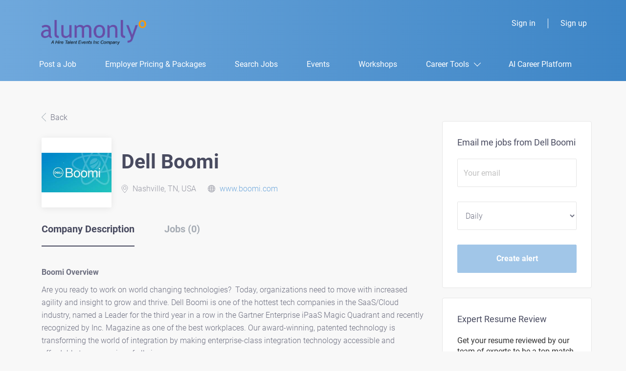

--- FILE ---
content_type: text/html;charset=utf-8
request_url: https://www.alumonly.com/company/3602/dell-boomi/
body_size: 9352
content:
<!DOCTYPE html>
<html lang="en">
<head>
    <meta charset="utf-8">
    <meta http-equiv="X-UA-Compatible" content="IE=edge">
    <meta name="viewport" content="width=device-width, initial-scale=1">
    <!-- The above 3 meta tags *must* come first in the head; any other head content must come *after* these tags -->

    <meta name="keywords" content="">
    <meta name="description" content="Jobs at Dell Boomi on AlumOnly">
    <meta name="viewport" content="width=device-width, height=device-height,
                                   initial-scale=1.0, maximum-scale=1.0,
                                   target-densityDpi=device-dpi">
    <link rel="alternate" type="application/rss+xml" title="Jobs" href="https://www.alumonly.com/rss/">

    <title>Jobs at Dell Boomi | AlumOnly</title>

    <link href="https://cdn.smartjobboard.com/2025.09/templates/ShineDND/assets/styles.css" rel="stylesheet">
    <link href="https://www.alumonly.com/templates/ShineDND/assets/style/styles.css?v=1759912390.4444" rel="stylesheet" id="styles">

    <link rel="icon" href="https://www.alumonly.com/templates/ShineDND/assets/images/Favicon Alumonly.png" type="image/x-icon" />
<link href="https://cdn.smartjobboard.com/fonts/roboto/style.css" rel="stylesheet" type="text/css" media="print" onload="this.media='all'; this.onload=null;">
<link rel='canonical' href='https://www.alumonly.com/company/3602/dell-boomi/'>
<meta property="og:type" content="article" />
<meta property="og:site_name" content="AlumOnly" />
<meta property="og:url" content="https://www.alumonly.com/company/3602/dell-boomi/" />
<meta property="og:title" content="Jobs at Dell Boomi | AlumOnly" />
<meta property="og:description" content="Jobs at Dell Boomi on AlumOnly" />
<meta property="og:image" content="https://www.alumonly.com/files/pictures/Boomi_logo.jpg" />
<meta name="twitter:image" content="https://www.alumonly.com/files/pictures/Boomi_logo.jpg">
<meta property="og:image" content="https://www.alumonly.com/templates/ShineDND/assets/images/alumonly%20logo.png" />
<script type="application/ld+json">{"@context":"https:\/\/schema.org","@type":"WebSite","url":"https:\/\/www.alumonly.com","image":"https:\/\/www.alumonly.com\/templates\/ShineDND\/assets\/images\/alumonly%20logo.png","description":"Join AlumOnly, the exclusive job board for top U.S. college alumni with 2-6 years of experience. Connect with employers seeking graduates and find your dream job!","keywords":"\u201cexclusive job board,\u201d \u201ctop U.S. college alumni,\u201d \u201c2-6 years of experience,\u201d \u201cconnect with employers,\u201d \u201cfind your dream job,\u201d aligning with searches like \u201cjobs for college alumni\u201d or \u201cuniversity graduate job board.\u201d","name":"AlumOnly","potentialAction":{"@type":"SearchAction","target":"https:\/\/www.alumonly.com\/jobs\/?q={q}","query-input":"required name=q"}}</script>
            <!-- Global Site Tag (gtag.js) - Google Analytics -->
        <script async src="https://www.googletagmanager.com/gtag/js?id=UA-135352453-1"></script>
        <script>
            window.dataLayer = window.dataLayer || [];
            function gtag(){ dataLayer.push(arguments); }
            gtag('js', new Date());
                            gtag('config', 'UA-135352453-1', { 'anonymize_ip': true });
                                        gtag('config', 'UA-110320771-1', {
                    'anonymize_ip': true,
                    'dimension1': 'alumonly.mysmartjobboard.com',
                    'dimension2': 'ShineDND'
                });
                    </script>
            <script>
    </script>    <style type="text/css"></style>
    <script>
  document.addEventListener("DOMContentLoaded", function() {
  // Run on both Job Details and Company Listing pages
  var jobSidebar = document.querySelector('.sidebar.sidebar-job');
  if (!jobSidebar) {
    return;
  }

  // Find all sidebar content blocks
  var blocks = jobSidebar.querySelectorAll('.sidebar__content');
  if (!blocks.length) return;

  // First, try to find an alert block specifically
  var targetBlock = Array.from(blocks).find(block => 
    block.querySelector('.main-sections.main-sections__alert')
  );

  // If no alert block found, look for a profile block
  if (!targetBlock) {
    targetBlock = Array.from(blocks).find(block => 
      block.querySelector('.profile__img-company')
    );
  }

  // If still no target found, use the first block
  if (!targetBlock) targetBlock = blocks[0];

  // Clone the target block
  var resumeReview = targetBlock.cloneNode(true);

  // Determine block type and update accordingly
  var isAlertBlock = Boolean(resumeReview.querySelector('.main-sections.main-sections__alert'));

  if (isAlertBlock) {
    // For alert blocks, maintain the structure but replace content
    var alertSection = resumeReview.querySelector('.main-sections.main-sections__alert');
    if (alertSection) {
      alertSection.innerHTML = `
        <div class="alert__block alert__block-form">
          <div class="alert__block subscribe__description">
            <h3>Expert Resume Review</h3>
          </div>
          <div class="alert__form">
            <div class="form-group alert__form__input text-center">
              <p style="margin-bottom: 15px;">Get your resume reviewed by our team of experts to be a top match for this job!</p>
              <a href="https://www.alumonly.com/resume-review/" class="btn__submit-modal btn btn__orange btn__bold">Learn More</a>
            </div>
          </div>
        </div>
      `;
    }
  } else {
    // Handle profile-type block updates, maintaining exact class structure
    var profileImage = resumeReview.querySelector('.profile__image a');
    if (profileImage) {
      profileImage.href = "https://www.alumonly.com/resume-review/";
    }

    var img = resumeReview.querySelector('.profile__img.profile__img-company');
    if (img) {
      img.src = "https://www.alumonly.com/templates/SimplicityDND/assets/images/alumonly%20logo%20left.png";
      img.alt = "AlumOnly Resume Review";
    }

    var profileTitle = resumeReview.querySelector('.profile__info__name');
    if (profileTitle) {
      profileTitle.textContent = "Expert Resume Review";
    }

    var desc = resumeReview.querySelector('.profile__info__description.content-text');
    if (desc) {
      desc.innerHTML = "<p><span>Get your resume reviewed by our team of experts to be a top match for this job!</span></p>";
    }

    var cta = resumeReview.querySelector('.btn__profile');
    if (cta) {
      cta.textContent = "Learn More";
      cta.href = "https://www.alumonly.com/resume-review/";
    }
  }

  // Add spacing
  resumeReview.style.marginTop = "20px";

  // Insert the new block
  targetBlock.parentNode.insertBefore(resumeReview, targetBlock.nextSibling);
});
</script>
</head>
<body class="body__inner">
    <nav class="navbar navbar-default ">
	<div class="container container-fluid">
		<div class="logo navbar-header">
			<a class="logo__text navbar-brand" href="https://www.alumonly.com">
				<img src="https://www.alumonly.com/templates/ShineDND/assets/images/alumonly%20logo.png" alt="AlumOnly" />
			</a>
		</div>
		<div class="burger-button__wrapper burger-button__wrapper__js visible-sm visible-xs"
			 data-target="#navbar-collapse" data-toggle="collapse">
			<div class="burger-button"></div>
		</div>
		<div class="collapse navbar-collapse" id="navbar-collapse">
			<div class="visible-sm visible-xs">
													<ul class="nav navbar-nav navbar-left">
            <li class="navbar__item ">
            <a class="navbar__link" href="/add-listing/?listing_type_id=Job" ><span>Post a Job</span></a>
                    </li>
            <li class="navbar__item ">
            <a class="navbar__link" href="/employer-products/" ><span>Employer Pricing & Packages</span></a>
                    </li>
            <li class="navbar__item ">
            <a class="navbar__link" href="/jobs/" target="_blank"><span>Search Jobs</span></a>
                    </li>
            <li class="navbar__item ">
            <a class="navbar__link" href="http://www.gohiretalent.com" target="_blank"><span>Events</span></a>
                    </li>
            <li class="navbar__item ">
            <a class="navbar__link" href="https://events.bizzabo.com/August25Accelerator?promo=AO&amp;tr=true" target="_blank"><span>Workshops</span></a>
                    </li>
            <li class="navbar__item  dropdown">
            <a class="navbar__link" href="#" ><span>Career Tools</span></a>
                            <ul class="dropdown-menu">
                                            <li class="navbar__item ">
                            <a class="navbar__link" href="/resume-review/" ><span>Resume Review</span></a>
                        </li>
                                            <li class="navbar__item ">
                            <a class="navbar__link" href="/linkedin-makeover/" ><span>LinkedIn Makeover</span></a>
                        </li>
                                    </ul>
                    </li>
            <li class="navbar__item ">
            <a class="navbar__link" href="/ai-career-platform/" ><span>AI Career Platform</span></a>
                    </li>
    </ul>


				
			</div>
			<ul class="nav navbar-nav navbar-right">
									<li class="navbar__item ">
						<a class="navbar__link navbar__login" href="https://www.alumonly.com/login/">Sign in</a>
					</li>
					<li class="navbar__item">
                        <a class="navbar__link" href="https://www.alumonly.com/registration/">Sign up</a>
                    </li>
							</ul>
			<div class="visible-md visible-lg">
									<ul class="nav navbar-nav navbar-left">
            <li class="navbar__item ">
            <a class="navbar__link" href="/add-listing/?listing_type_id=Job" ><span>Post a Job</span></a>
                    </li>
            <li class="navbar__item ">
            <a class="navbar__link" href="/employer-products/" ><span>Employer Pricing & Packages</span></a>
                    </li>
            <li class="navbar__item ">
            <a class="navbar__link" href="/jobs/" target="_blank"><span>Search Jobs</span></a>
                    </li>
            <li class="navbar__item ">
            <a class="navbar__link" href="http://www.gohiretalent.com" target="_blank"><span>Events</span></a>
                    </li>
            <li class="navbar__item ">
            <a class="navbar__link" href="https://events.bizzabo.com/August25Accelerator?promo=AO&amp;tr=true" target="_blank"><span>Workshops</span></a>
                    </li>
            <li class="navbar__item  dropdown">
            <a class="navbar__link" href="#" ><span>Career Tools</span></a>
                            <ul class="dropdown-menu">
                                            <li class="navbar__item ">
                            <a class="navbar__link" href="/resume-review/" ><span>Resume Review</span></a>
                        </li>
                                            <li class="navbar__item ">
                            <a class="navbar__link" href="/linkedin-makeover/" ><span>LinkedIn Makeover</span></a>
                        </li>
                                    </ul>
                    </li>
            <li class="navbar__item ">
            <a class="navbar__link" href="/ai-career-platform/" ><span>AI Career Platform</span></a>
                    </li>
    </ul>


				
			</div>
		</div>
	</div>
</nav>

<div id="apply-modal" class="modal fade" tabindex="-1">
	<div class="modal-dialog">
		<div class="modal-content">
			<div class="modal-header">
				<button type="button" class="close" data-dismiss="modal" aria-label="Close"></button>
				<h4 class="modal-title"></h4>
			</div>
			<div class="modal-body">
			</div>
		</div>
	</div>
</div>

                    
    <div class="page-row page-row-expanded">
        <div class="display-item">
            
    <div class="company-profile">
    <div class="container">
        <div class="row details-body">
            <div class="pull-left details-body__left">
                <div class="results text-left">

                    

<div class="results">
    <a href="javascript:history.back();"
       class="btn__back">
        Back    </a>
</div>

<div class="media-left listing-item__logo">
    <div class="listing-item__logo--wrapper">
                    <img src="https://www.alumonly.com/files/pictures/Boomi_logo.jpg" border="0" alt="" class="featured-company__image"/>
            </div>
</div>

<div class="media-body">
    <h1 class="details-header__title">Dell Boomi</h1>
    <ul class="listing-item__info">
                    <li class="listing-item__info--item listing-item__info--item-location">
                Nashville, TN, USA
            </li>
                            <li class="listing-item__info--item listing-item__info--item-website">
                <a href="https://www.boomi.com" target="_blank">
                    www.boomi.com
                </a>
            </li>
            </ul>
        </div>

                    <div class="companies-jobs-list">
                        <!-- Nav tabs -->
                        <div class="company-profile-info__tabs-list">
                            <ul class="nav nav-tabs company-profile-info__tabs-list--tabs" role="tablist">
                                                                <li role="presentation" class="active">
                                    <a href="#about-info" aria-controls="about-info" role="tab" data-toggle="tab">Company Description</a>
                                </li>
                                <li role="presentation">
                                    <a href="#all-vacancy" aria-controls="all-vacancy" role="tab" data-toggle="tab">Jobs (0)</a>
                                </li>
                            </ul>
                        </div>

                        <!-- Tab panes -->
                        <div class="tab-content">
                            <div role="tabpanel" class="tab-pane fade in active" id="about-info">
                                <div class="profile__info">
                                    <div class="profile__info__description content-text"><p><span><b>Boomi Overview</b></span></p>
<p><span>Are you ready to work on world changing technologies?  Today, organizations need to move with increased agility and insight to grow and thrive. Dell Boomi is one of the hottest tech companies in the SaaS/Cloud industry, named a Leader for the third year in a row in the Gartner Enterprise iPaaS Magic Quadrant and recently recognized by Inc. Magazine as one of the best workplaces. Our award-winning, patented technology is transforming the world of integration by making enterprise-class integration technology accessible and affordable to companies of all sizes.  </span></p>
<p><span>Dell Boomi provides the foundation on which your business can evolve and innovate. According to a recent survey by Vanson Bourne, connected businesses are far outpacing their competitors. We help organizations connect everything and engage everywhere across any channel, device or platform. More than 7,000 organizations are using Boomi to run better, faster and smarter.</span></p>
<p><span>Organizations across industries and geographies are seeking faster and smarter ways to modernize their digital infrastructure. But the increasing complexities of application and data integration is a growing challenge. And with the accelerating pace of business, companies can’t afford to spend months on complex and resource-intensive integration projects.</span></p>
<p><span>The Dell Boomi cloud-native platform provides revolutionary speed and ease for connecting any combination of on-premise or cloud-based applications for automating business process. Our unified platform includes robust support for core integration, master data, API, EDI and workflow management, all based on one unified, “low-code” development environment. By tapping the power of the Boomi platform, any organization can significantly shorten project times, reduce costs, streamline processes and boost productivity. Our technologies connect applications, assure data quality and automate workflows.</span></p>
<p><span>Working at Dell Boomi means doing what you love. We hire trailblazers with an entrepreneurial spirit who can solve challenging problems, make a real impact in technology and want to build something big. If you are passionate about solving hard problems, enjoy working with world-class people and developing cutting edge technology, you should explore a career with Boomi. Learn more at <a href="http://www.boomi.com/">http://www.boomi.com/</a></span><span> </span><span> or visit <a href="https://boomi.com/company/careers/">Boomi Careers</a>. </span></p></div>
                                    <div class="profile__info__description content-text"></div>
                                </div>
                            </div>
                            <div role="tabpanel" class="tab-pane fade" id="all-vacancy">
                                <div class="companies-jobs-list">
                                                                            <div class="search-results listing">
                                                 <article class="media well listing-item listing-item__empty empty"></article>

                                            <div class="load-more__wrapper">
                                                <button type="button" class="load-more btn btn__white hidden" data-backfilling="false" data-page="1">
                                                    Load more                                                </button>
                                            </div>
                                        </div>
                                                                    </div>
                            </div>
                        </div>
                    </div>
                </div>
            </div>
            <div class="sidebar sidebar-job profile details-body__company-profile">
                <div class="sidebar__content">
    <section class="main-sections main-sections__alert">
        <div class="alert__block alert__block-form">
            <div class="alert__block subscribe__description">
                                <h3>Email me jobs from Dell Boomi</h3>
            </div>
            <form action="https://www.alumonly.com/job-alerts/create/?company=3602" method="post" id="create-alert" class="alert__form with-captcha">
                <input type="hidden" name="action" value="save" />
                <div class="alert__messages">
                </div>
                <div class="form-group alert__form__input" data-field="email">
                    <input type="email" class="form-control" name="email" value="" placeholder="Your email">
                </div>
                <div class="form-group alert__form__input">
                    <select class="form-control" name="email_frequency">
                        <option value="daily">Daily</option>
                        <option value="weekly">Weekly</option>
                        <option value="monthly">Monthly</option>
                    </select>
                </div>
                <div class="form-group alert__form__input text-center">
                    <input type="submit" name="save" value="Create alert" class="btn__submit-modal btn btn__orange btn__bold">
                </div>
            </form>
        </div>
    </section>
</div>

            </div>
        </div>
    </div>
</div>

        </div>
    </div>

    <div class="page-row hidden-print">
    
    <div class="widgets__container editable-only     " data-name="footer">
            <div class="section" data-type="footer" data-name="Footer" >
    <footer class="footer">
        <div class="container">
                        <div>
<div>
<ul>
<li><a class="footer-nav__link" href="https://www.alumonly.com/">Home</a></li>
<li><a class="footer-nav__link" href="https://www.alumonly.com/contact/">Contact</a></li>
<li><a class="footer-nav__link" href="https://www.alumonly.com/about/">About Us </a></li>
<li><a class="footer-nav__link" href="https://www.alumonly.com/terms-of-use/">Terms &amp; Conditions</a></li>
</ul>
</div>
<div>
<ul>
<li>Employer</li>
<li><a class="footer-nav__link" href="https://www.alumonly.com/add-listing/?listing_type_id=Job">Post a Job</a></li>
<li><a class="footer-nav__link" href="https://www.alumonly.com/resumes/">Search Resumes</a></li>
<li><a class="footer-nav__link" href="https://www.alumonly.com/login/">Sign in</a></li>
</ul>
</div>
<div>
<ul>
<li>Job Seeker</li>
<li><a class="footer-nav__link" href="https://www.alumonly.com/jobs/">Find Jobs</a></li>
<li><a class="footer-nav__link" href="https://www.alumonly.com/add-listing/?listing_type_id=Resume">Create Resume</a></li>
<li><a class="footer-nav__link" href="https://www.alumonly.com/login/">Sign in</a></li>
<li><a class="footer-nav__link" href="https://www.alumonly.com/resume-review/">Resume Review</a></li>
<li><a class="footer-nav__link" href="https://www.alumonly.com/linkedin-makeover/">Linkedin Makeover</a></li>
</ul>
</div>
<div>
<p>&nbsp;</p>
<ul>
<li><a href="https://www.instagram.com/hiretalentevents" target="_blank" rel="noopener"><img src="https://alumonly.mysmartjobboard.com/files/userfiles/insta.png" alt="" width="23" height="23"></a></li>
<li><a class="footer-nav__link footer-nav__link-social footer-nav__link-in" href="https://www.linkedin.com/company/hiretalent-events" target="_blank" rel="noopener">LinkedIn</a></li>
</ul>
</div>
</div>
<div>&copy; 2008-2026 Powered by <a title="Job Board Software, Script" href="https://www.smartjobboard.com" target="_blank" rel="noopener" aria-label="SmartJobBoard Job Board Software (New Window)">SmartJobBoard Job Board Software</a></div>        </div>
    </footer>
</div>

    </div>



</div>
    <script src="https://cdn.smartjobboard.com/2025.09/templates/ShineDND/assets/scripts.js"></script>

    <script>
        document.addEventListener("touchstart", function() { }, false);

        // Set global javascript value for page
        window.SJB_GlobalSiteUrl = 'https://www.alumonly.com';
        window.SJB_UserSiteUrl   = 'https://www.alumonly.com';

        $('.toggle--refine-search').on('click', function(e) {
            e.preventDefault();
            $(this).toggleClass('collapsed');
            $('.refine-search__wrapper').toggleClass('show');
        });
        $(document).ready(function () {
            if (window.location.hash == '#comments') {
                setTimeout(function () {
                    $('html, body').animate({
                        scrollTop: $("#disqus_thread").offset().top
                    }, 1500);
                    window.location.hash = '';
                }, 1000)
            }
            $('.blog__comment-link').on('click', function () {
                $('html, body').animate({
                    scrollTop: $("#disqus_thread").offset().top
                }, 300);
            });
            $('table').each(function() {
                $(this).wrap('<div class="table-responsive"/>')
            });
        })

    </script>

     <meta name="csrf-token" content="">                 <script>
                    $(document).ready(function() {
                        var recaptchaStarted = false;
                        function recaptchaLoad () {
                            if (!recaptchaStarted) {
                                recaptchaStarted = true;
                                $('body').append('<scr' + 'ipt src="https://www.google.com/recaptcha/api.js?onload=recaptchaOnLoad&render=explicit" async defer></scr' + 'ipt>')
                                $(window).off('scroll', recaptchaLoad);
                            }
                        }
                        $('.with-captcha :submit').each(function() {
                            if (!$(this).prop('disabled')) {
                                $(this).prop('disabled', true);
                                $(this).data('pre-captcha-disabled', true);
                            }
                        });
                        $('.with-captcha :input').keydown(recaptchaLoad);
                        setTimeout(recaptchaLoad, 5000);
                        $(window).on('scroll', recaptchaLoad);
                    });
                </script>            <script>
                var recaptchaLoaded = false;
                function recaptchaOnLoad() {
                    if (typeof captchaCompleted != 'undefined') {
                        return;
                    }
                    recaptchaLoaded = true;
                    $('.with-captcha').each(function() {
                        var form = $(this);
                        if (form.data('captcha-inited')) {
                            return true;
                        }
                        form.data('captcha-inited', true);
                        var recaptcha = $('<div class="recaptcha-container form-group"></div>');
                        form.find('input[type="submit"]')
                            .after(recaptcha);
                        recaptcha.uniqueId();
                        var id = grecaptcha.render(recaptcha.attr('id'), {
                            'sitekey': '6LcKwyAUAAAAANWAgSImC3RWxGe4Dz0A2qeuwwl3',
                            'size': 'invisible',
                            'badge': 'inline',
                            'hl': 'en',
                            'callback': function() {
                                form.data('captcha-triggered', true);
                                form.submit();
                            }
                        });
                
                        form.submit(function(e) {
                            if (!$(this).data('captcha-triggered')) {
                                e.preventDefault();
                                e.stopImmediatePropagation();
                                grecaptcha.execute(id);
                            }
                        });
                
                        var handlers = $._data(this, 'events')['submit'];
                        // take out the handler we just inserted from the end
                        var handler = handlers.pop();
                        // move it at the beginning
                        handlers.splice(0, 0, handler);
                        
                        $('.with-captcha :submit').each(function() {
                            if ($(this).prop('disabled') && $(this).data('pre-captcha-disabled')) {
                                $(this).prop('disabled', false);
                            }
                        });
                    });
                }
                
                function newRecaptchaForm() {
                    if (recaptchaLoaded) { // preventing node inserted before recaptcha load
                        recaptchaOnLoad();
                    }
                }
                const observer = new MutationObserver(newRecaptchaForm);
                observer.observe($('body').get(0), { childList: true, subtree: true });
            </script>     <div>         <script class="location-autocomplete">

            $('.form-control__google-location').keydown(function (e) {
                if (e.which == 13 && $('.ui-autocomplete:visible').length) {
                    return false;
                }
            });

            $('input.form-control__google-location').autocomplete({
                delay: 100,
                classes: {
                    'ui-autocomplete': 'google-autocomplete'
                },
                select: function(event) { // ios input cursor padding fix for long strings
                    setTimeout(function() {
                        event.target.blur();
                        event.target.focus();
                    }, 0);
                },
                source: function(request, response) {
                                            $.get('https://geo.smartjobboard.com/autocomplete/', {
                            country: "US",                            l: request.term,
                            lang: 'en'
                        }, function(suggestions) {
                                                            if ('Remote'.toLocaleLowerCase().startsWith(request.term.toLocaleLowerCase())) {
                                    suggestions.unshift('Remote');
                                }
                                                        response(suggestions);
                        });
                                    }
            });

            $.ui.autocomplete.prototype._renderItem = function (ul, item) {
                var label = item.label.replace(new RegExp("([^\\w\\d]" + $.ui.autocomplete.escapeRegex(this.term) + ")", "i"), "<strong>$1</strong>");
                if (label == item.label) {
                    label = item.label.replace(new RegExp("(" + $.ui.autocomplete.escapeRegex(this.term) + ")", "i"), "<strong>$1</strong>");
                }
                item.label = label;
                return $("<li></li>")
                    .data("item.autocomplete", item)
                    .append("<a>" + item.label + "</a>")
                    .appendTo(ul);
            };

        </script>
    </div>
     <script>
        $('#create-alert').submit(function(e) {
            var form = $(this);
            form.find('input[type="submit"]').prop('disabled', true);
            $('#create-alert').ajaxSubmit({
                url:  $('#create-alert').attr('action'),
                success: function(data) {
                    var response = $('<div>' + data + '</div>');
                    response.find('.field-error').each(function() {
                        $('#create-alert').find('.form-group[data-field="' + $(this).data('field') + '"]').addClass('field-error');
                    });
                    $('#create-alert .alert__messages').empty().append(response.find('.alert'));
                    if ($('#create-alert .alert-danger').length == 0) {
                        $('#create-alert').find('.form-control[name="email"]').text('').val('');
                        $('#create-alert').find('.btn').blur();
                    }
                },
                complete: function() {
                    form.find('input[type="submit"]').prop('disabled', false);
                }
            });
            e.preventDefault();
        });
    </script>
     <script>
        var listingPerPage = 24;

                    $(document).ready(function() {
                $('.load-more').trigger('click');
            });
        
        $('.load-more').click(function() {
            var self = $(this);
            var page = parseInt(self.data('page')) + 1;
            var s = $('html').scrollTop();
            self.addClass('loading');
            if (self.data('backfilling')) {
                page = parseInt(self.data('backfilling-page')) + 1;
                self.data('backfilling-page', page);

                // request to listings providers
                $.get("https://www.alumonly.com/ajax/?action=request_for_listings&page=" + page, function(data) {
                    if (data.length > 0) {
                        $('.no-listings-found').hide();
                    } else {
                        self.prop('disabled', true);
                        $('.no-listings-found').removeClass('hidden');
                    }
                    $('.listing-item__empty').remove();
                    self.parent().before(data);
                    $('<article class="media well listing-item listing-item__empty empty"></article><article class="media well listing-item listing-item__empty empty"></article>').insertBefore('.backfilling__from');
                    $('<article class="media well listing-item listing-item__empty empty"></article>').insertBefore('.banner.banner--inline');
                    $('<article class="media well listing-item listing-item__empty empty"></article><article class="media well listing-item listing-item__empty empty"></article>').insertBefore('.load-more__wrapper');
                    $('html').scrollTop(s);
                    if ($('.listing_item__backfilling').length < listingPerPage) {
                        self.hide();
                    }
                    self.removeClass('loading');
                });
                return;
            }

			$.get('?&page=' + page, function(data) {
                                var listings = $(data).find('.listing-item__jobs');
                self.removeClass('loading');
                if (listings.length) {
                    $('.listing-item').last().after(listings);
                    $('.listing-item__empty').remove();
                    $('<article class="media well listing-item listing-item__empty empty"></article><article class="media well listing-item listing-item__empty empty"></article>').insertBefore('.backfilling__from');
                    $('<article class="media well listing-item listing-item__empty empty"></article>').insertBefore('.banner.banner--inline');
                    $('<article class="media well listing-item listing-item__empty empty"></article><article class="media well listing-item listing-item__empty empty"></article>').insertBefore('.load-more__wrapper');
                    $('html').scrollTop(s);
                    self.data('page', page);
                }
                if (listings.length !== listingPerPage) {
                    if ('') {
                        self.data('backfilling', true);
                        $('.load-more').click();
                    } else {
                        self.hide();
                    }
                }
            });
        });

        
    </script>
     <script>
        $('.navbar__link').on('touchstart focus', function () {
            var i = $(this).parents('.navbar__item');
            var result = !(i.is('.dropdown') && !$(this).is('.hover')) || $(document).width() < 993;
            $('.navbar__link.hover').removeClass('hover');
            i.find('.navbar__link').addClass('hover');
            return result;
        });

        $(document).on('click', function (e) {
            var dropdown = $('.navbar__link.hover').closest('.navbar__item');

            if (!dropdown.is(e.target) && dropdown.has(e.target).length === 0) {
                dropdown.find('.navbar__link.hover').removeClass('hover');
            }
        });
    </script>
 	<script>
		$("#apply-modal")
			.on('show.bs.modal', function(event) {
				if (!$(event.target).is('#apply-modal')) return;
				var button = $(event.relatedTarget);
				var titleData = button.data('title');
				var self = $(this);
				var updateTiny = typeof tinyconfig != 'undefined';
				self.find('.modal-title').text(titleData);
				if (button.data('applied')) {
					self.find('.modal-body').html('<p class="alert alert-danger">' + "You already applied to this job" + '</p>');
					return;
				}
				$.get(button.data('href'), function(data) {
					if (typeof data == 'object') {
						window.location.href = data.redirect;
						return;
					}
					self.find('.modal-body').html(data);
					self.find('.form-control').first().focus().select();
					if (updateTiny) {
						setTimeout(function () {
							tinymce.remove();
							tinymce.init(tinyconfig);
						}, 0);
					}
				});
			})
			.on('shown.bs.modal', function() {
				$(this).find('.form-control').first().focus().select();
			});
	</script>
 
    
</body>
</html>


--- FILE ---
content_type: text/html;charset=utf-8
request_url: https://www.alumonly.com/company/3602/dell-boomi/?&page=2
body_size: 2576
content:

    <div class="company-profile">
    <div class="container">
        <div class="row details-body">
            <div class="pull-left details-body__left">
                <div class="results text-left">

                    

<div class="results">
    <a href="javascript:history.back();"
       class="btn__back">
        Back    </a>
</div>

<div class="media-left listing-item__logo">
    <div class="listing-item__logo--wrapper">
                    <img src="https://www.alumonly.com/files/pictures/Boomi_logo.jpg" border="0" alt="" class="featured-company__image"/>
            </div>
</div>

<div class="media-body">
    <h1 class="details-header__title">Dell Boomi</h1>
    <ul class="listing-item__info">
                    <li class="listing-item__info--item listing-item__info--item-location">
                Nashville, TN, USA
            </li>
                            <li class="listing-item__info--item listing-item__info--item-website">
                <a href="https://www.boomi.com" target="_blank">
                    www.boomi.com
                </a>
            </li>
            </ul>
        </div>

                    <div class="companies-jobs-list">
                        <!-- Nav tabs -->
                        <div class="company-profile-info__tabs-list">
                            <ul class="nav nav-tabs company-profile-info__tabs-list--tabs" role="tablist">
                                                                <li role="presentation" class="active">
                                    <a href="#about-info" aria-controls="about-info" role="tab" data-toggle="tab">Company Description</a>
                                </li>
                                <li role="presentation">
                                    <a href="#all-vacancy" aria-controls="all-vacancy" role="tab" data-toggle="tab">Jobs (0)</a>
                                </li>
                            </ul>
                        </div>

                        <!-- Tab panes -->
                        <div class="tab-content">
                            <div role="tabpanel" class="tab-pane fade in active" id="about-info">
                                <div class="profile__info">
                                    <div class="profile__info__description content-text"><p><span><b>Boomi Overview</b></span></p>
<p><span>Are you ready to work on world changing technologies?  Today, organizations need to move with increased agility and insight to grow and thrive. Dell Boomi is one of the hottest tech companies in the SaaS/Cloud industry, named a Leader for the third year in a row in the Gartner Enterprise iPaaS Magic Quadrant and recently recognized by Inc. Magazine as one of the best workplaces. Our award-winning, patented technology is transforming the world of integration by making enterprise-class integration technology accessible and affordable to companies of all sizes.  </span></p>
<p><span>Dell Boomi provides the foundation on which your business can evolve and innovate. According to a recent survey by Vanson Bourne, connected businesses are far outpacing their competitors. We help organizations connect everything and engage everywhere across any channel, device or platform. More than 7,000 organizations are using Boomi to run better, faster and smarter.</span></p>
<p><span>Organizations across industries and geographies are seeking faster and smarter ways to modernize their digital infrastructure. But the increasing complexities of application and data integration is a growing challenge. And with the accelerating pace of business, companies can’t afford to spend months on complex and resource-intensive integration projects.</span></p>
<p><span>The Dell Boomi cloud-native platform provides revolutionary speed and ease for connecting any combination of on-premise or cloud-based applications for automating business process. Our unified platform includes robust support for core integration, master data, API, EDI and workflow management, all based on one unified, “low-code” development environment. By tapping the power of the Boomi platform, any organization can significantly shorten project times, reduce costs, streamline processes and boost productivity. Our technologies connect applications, assure data quality and automate workflows.</span></p>
<p><span>Working at Dell Boomi means doing what you love. We hire trailblazers with an entrepreneurial spirit who can solve challenging problems, make a real impact in technology and want to build something big. If you are passionate about solving hard problems, enjoy working with world-class people and developing cutting edge technology, you should explore a career with Boomi. Learn more at <a href="http://www.boomi.com/">http://www.boomi.com/</a></span><span> </span><span> or visit <a href="https://boomi.com/company/careers/">Boomi Careers</a>. </span></p></div>
                                    <div class="profile__info__description content-text"></div>
                                </div>
                            </div>
                            <div role="tabpanel" class="tab-pane fade" id="all-vacancy">
                                <div class="companies-jobs-list">
                                                                            <div class="search-results listing">
                                                 <article class="media well listing-item listing-item__empty empty"></article>

                                            <div class="load-more__wrapper">
                                                <button type="button" class="load-more btn btn__white hidden" data-backfilling="false" data-page="1">
                                                    Load more                                                </button>
                                            </div>
                                        </div>
                                                                    </div>
                            </div>
                        </div>
                    </div>
                </div>
            </div>
            <div class="sidebar sidebar-job profile details-body__company-profile">
                <div class="sidebar__content">
    <section class="main-sections main-sections__alert">
        <div class="alert__block alert__block-form">
            <div class="alert__block subscribe__description">
                                <h3>Email me jobs from Dell Boomi</h3>
            </div>
            <form action="https://www.alumonly.com/job-alerts/create/?company=3602" method="post" id="create-alert" class="alert__form with-captcha">
                <input type="hidden" name="action" value="save" />
                <div class="alert__messages">
                </div>
                <div class="form-group alert__form__input" data-field="email">
                    <input type="email" class="form-control" name="email" value="" placeholder="Your email">
                </div>
                <div class="form-group alert__form__input">
                    <select class="form-control" name="email_frequency">
                        <option value="daily">Daily</option>
                        <option value="weekly">Weekly</option>
                        <option value="monthly">Monthly</option>
                    </select>
                </div>
                <div class="form-group alert__form__input text-center">
                    <input type="submit" name="save" value="Create alert" class="btn__submit-modal btn btn__orange btn__bold">
                </div>
            </form>
        </div>
    </section>
</div>

            </div>
        </div>
    </div>
</div>


--- FILE ---
content_type: text/css
request_url: https://www.alumonly.com/templates/ShineDND/assets/style/styles.css?v=1759912390.4444
body_size: 33557
content:
@charset "UTF-8";
@keyframes loading-animation{from{transform:rotate(0deg)}to{transform:rotate(360deg)}}@-webkit-keyframes loading-animation{from{-webkit-transform:rotate(0deg)}to{-webkit-transform:rotate(360deg)}}@keyframes loading-animation{from{transform:rotate(0deg)}to{transform:rotate(360deg)}}@-webkit-keyframes loading-animation{from{-webkit-transform:rotate(0deg)}to{-webkit-transform:rotate(360deg)}}.btn,.social-registration__imis{font-weight:400;padding:9px 25px;border-radius:2px;min-width:240px;-webkit-transition:all 0.3s ease-in-out;-moz-transition:all 0.3s ease-in-out;-o-transition:all 0.3s ease-in-out;transition:all 0.3s ease-in-out}.btn:hover,.social-registration__imis:hover,.btn:focus,.social-registration__imis:focus,.btn:focus:active,.social-registration__imis:focus:active,.btn:active,.social-registration__imis:active{outline:none;color:#eaeaea}.btn:active,.social-registration__imis:active,.btn:focus,.social-registration__imis:focus,.btn:active:focus,.social-registration__imis:active:focus{-moz-box-shadow:none;-ms-box-shadow:none;-webkit-box-shadow:none;box-shadow:none}.btn__orange,.social-registration__imis,.btn__danger{background:#6fa8dc;border-color:#3578b4;color:#fff;text-transform:capitalize;padding:17px 25px}@media (max-width:400px){.btn__orange,.social-registration__imis,.btn__danger{padding-left:20px;padding-right:20px;min-width:160px;width:100%;margin-left:0 !important;margin-right:0 !important}}.btn__orange:hover,.social-registration__imis:hover,.btn__danger:hover{color:#fff}.btn__orange:focus,.social-registration__imis:focus,.btn__orange:active:focus,.social-registration__imis:active:focus,.btn__danger:focus,.btn__danger:active:focus{color:#fff;background:#63a1d9}.btn__white{background:#6fa8dc;border-color:#6fa8dc;color:#fff;padding:17px 25px;border-radius:2px;font-size:16px;text-transform:none;-moz-box-shadow:none;-ms-box-shadow:none;-webkit-box-shadow:none;box-shadow:none}.btn__white:hover{background:rgba(111, 168, 220, 0.8);color:#fff}.btn__white:active,.btn__white:focus,.btn__white:active:focus{-moz-box-shadow:none;-ms-box-shadow:none;-webkit-box-shadow:none;box-shadow:none}.btn__blue{background:#419dd4;border-color:#2e92cd;color:#fff}.btn__blue:hover{color:#fff}.btn__blue:active,.btn__blue:focus,.btn__blue:active:focus{color:#fff;-moz-box-shadow:none;-ms-box-shadow:none;-webkit-box-shadow:none;box-shadow:none}.btn__yellow{background:#ffe15e;color:#419dd4;border-color:#ffdc45}.btn__yellow:hover{background:rgba(255, 225, 94, 0.7)}.btn__yellow:active,.btn__yellow:focus,.btn__yellow:active:focus{color:#419dd4;background:#ffd72b;-moz-box-shadow:none;-ms-box-shadow:none;-webkit-box-shadow:none;box-shadow:none}.btn__bold,.social-registration__imis{font-weight:bold;text-transform:uppercase}.btn__location{background:#f1f1f1;padding:9px 24px 9px 12px;border-color:rgba(44, 62, 80, 0.4);border-left:none;color:#000;min-width:auto;font-weight:300}.btn__location[aria-expanded="true"]:before{-ms-transform:rotate(-45deg);-webkit-transform:rotate(-45deg);-moz-transform:rotate(-45deg);transform:rotate(-45deg);margin-top:-1px}.btn__location:hover,.btn__location:focus,.btn__location:active:focus{background:#f1f1f1 !important;color:#000 !important}.btn__location:before{border-style:solid;border-width:1px 1px 0 0;border-color:#969696;content:"";height:5px;width:5px;right:12px;position:absolute;top:50%;margin-top:-3px;-ms-transform:rotate(135deg);-webkit-transform:rotate(135deg);-moz-transform:rotate(135deg);transform:rotate(135deg)}.btn__apply-discount{position:absolute;bottom:0;right:0;padding:17px 25px;min-width:125px;max-height:58px;border-top-left-radius:0;border-bottom-left-radius:0;font-weight:700}.btn__cancel{padding-left:20px;padding-right:20px}.btn__back.edit-listing-back{display:block;margin-bottom:-35px}.add{margin-bottom:10px}.remove{position:relative;z-index:9}.remove:before{content:"";position:absolute;width:20px;height:21px;left:20px;top:50%;margin-top:-11px;background:url("../images/icon-remove.svg") no-repeat 0 0}.period-selector__button:hover{color:#333}@keyframes loading-animation{from{transform:rotate(0deg)}to{transform:rotate(360deg)}}@-webkit-keyframes loading-animation{from{-webkit-transform:rotate(0deg)}to{-webkit-transform:rotate(360deg)}}select.form-control{cursor:pointer;height:58px}.form-control{text-align:left;height:auto;padding:8px 12px;color:#000;font-weight:300;display:block;outline:none;-webkit-box-shadow:none;-moz-box-shadow:none;-ms-box-shadow:none;box-shadow:none;-webkit-transition:border color 0.3s ease-in-out;-moz-transition:border color 0.3s ease-in-out;-o-transition:border color 0.3s ease-in-out;transition:border color 0.3s ease-in-out}.form-control#expiration_date[readonly]{background:#fbfbfb}.form-control.refine-radius{max-width:75%;cursor:pointer;margin-left:25px}@media (max-width:767px){.form-control.refine-radius{width:auto;min-width:250px}}.form-control::-webkit-input-placeholder{text-align:center;color:rgba(33, 52, 74, 0.34);font-weight:400;font-family:"Roboto", sans-serif}.form-control:-moz-placeholder{text-align:center;color:rgba(33, 52, 74, 0.34);font-weight:400;font-family:"Roboto", sans-serif}.form-control::-moz-placeholder{text-align:center;color:rgba(33, 52, 74, 0.34);font-weight:400;font-family:"Roboto", sans-serif}.form-control:-ms-input-placeholder{text-align:center;color:rgba(33, 52, 74, 0.34);font-weight:400;font-family:"Roboto", sans-serif}.form-control__textarea{min-height:140px}.form-control__centered{background:#fbfbfb;font-size:14px}.form-control__centered::-webkit-input-placeholder{text-align:center}.form-control__centered:-moz-placeholder{text-align:center}.form-control__centered::-moz-placeholder{text-align:center}.form-control__centered:-ms-input-placeholder{text-align:center}.form-control[disabled]{opacity:0.5}.form-control.disabled{background-color:#eee;cursor:pointer}.form-control[type=file]:focus,.form-control[type=checkbox]:focus,.form-control[type=radio]:focus{outline:none}.form-label{margin-bottom:0;font-weight:400;vertical-align:middle;font-size:16px;text-align:left;display:block}.form-label__error{color:#ff2e2e}.grecaptcha-badge{margin:15px auto auto auto;position:absolute;left:-9999px;right:-9999px}.grecaptcha-badge:before,.grecaptcha-badge:after{clear:both}.recaptcha-container{transform:scale(0.65);height:60px;margin:0 !important;position:relative}.recaptcha-container:before,.recaptcha-container:after{clear:both}.form{max-width:700px;width:100%;margin:15px auto 0}.form:after,.form:before{content:"";display:table}.form:after{clear:both}.form#login-form .form-group__btns{margin-bottom:30px}.form#login-form .form-control{border:1px solid #e8e8e8}.form.form__modal{background:#fff;padding:30px;border-radius:6px;margin:60px auto 80px;max-width:510px}@media (max-width:767px){.form.form__modal{margin:15px auto 35px}}.form.form__modal .title__primary{margin-bottom:30px;margin-top:5px;padding-top:0}.form.form__modal .form--move-left{text-align:center}.form.form__modal .form--move-left .form-label{margin-bottom:0}.form.form__modal .form-group:last-child{margin-bottom:0}.form .instruction{position:absolute;left:25%;top:-22px}@media (max-width:767px){.form .instruction{left:29%}}@media (max-width:480px){.form .instruction{left:0;width:100%;text-align:center}}.form .form-group{margin-bottom:30px;position:relative;width:100%;clear:left;padding:0 15px}@media (min-width:767px){.form .form-group{float:left}}.form .form-group__btns{padding-top:15px;margin-bottom:75px;clear:both}.form .form-group__btns .btn,.form .form-group__btns .social-registration__imis{margin:0 10px 15px}.form .form-group__complex{padding:30px 15px 0}.form .form-group__complex .form-group:not(.form-group__half){padding-left:0;padding-right:0}@media (min-width:768px){.form .form-group__complex .form-group__half:nth-child(even){padding-right:0}.form .form-group__complex .form-group__half:nth-child(odd){padding-left:0}}@media (max-width:767px){.form .form-group__complex .form-group__half{padding-left:0;padding-right:0}}.form .form-group__linkedin div{display:flex;gap:15px;flex-direction:column;align-items:flex-start}.form .form-group__remove .remove{background:none;color:#6fa8dc;border:1px solid #6fa8dc;font-weight:bold}.form .form-group__remove .remove:hover{opacity:0.8}@media (max-width:767px){.form .form-group__remove{text-align:center}}.form .form-group__add{position:absolute;bottom:-10px}@media (max-width:767px){.form .form-group__add{position:relative;padding-bottom:30px;text-align:center}}.form .form-group__add .add{position:relative;background:none;color:#6fa8dc;border:none;text-align:left}.form .form-group__add .add:before{content:"+";color:#6fa8dc;position:absolute;width:20px;height:21px;left:0;top:8px;font-size:26px}.form .form-group__add .add:hover{opacity:0.7}.form .form-group .title__secondary{text-transform:uppercase;font-weight:bold;margin-bottom:30px;margin-top:0}.form .form-group__half{width:50%;float:left;clear:none}@media (max-width:767px){.form .form-group__half:first-child{margin-bottom:30px}}@media (max-width:767px){.form .form-group__half{width:100%;float:none !important}}.form .form-group .form-group:last-child{margin-bottom:30px}.form .form-group .complex{margin-bottom:30px;border-bottom:1px solid rgba(216, 216, 216, 0.7)}.form .form-group .complex-wrapper{padding-bottom:35px}@media (max-width:767px){.form .form-group .complex-wrapper{padding-bottom:25px}}@media (min-width:767px){.form .form-group .complex-wrapper>.complex:only-of-type{margin-bottom:35px !important}}.form .form-group .complex:last-child{padding-bottom:0;margin-bottom:-35px;border-bottom:none;margin-top:15px}@media (max-width:767px){.form .form-group .complex:last-child{margin-top:0}}.form .form-group .complex:last-child .form-group:last-child{padding-bottom:0}.form .form-group .checkbox-field{padding-right:5px}.form .form-group .checkbox-field input[type=checkbox]{margin:0;vertical-align:middle}.form .form-group.form-group__terms{margin-bottom:20px !important}@media (max-width:480px){.form .form-group.form-group__terms{margin-bottom:10px}}.form#registr-form .form-group,.form.edit-profile .form-group,.form#editListingForm .form-group,.form#add-listing-form .form-group{margin-bottom:40px}.form .form-control[disabled]{opacity:1}.form .form-label{display:inline-block;width:100%;vertical-align:middle;margin-bottom:5px}.form .form-label.form-label__access-type{margin-bottom:30px}.form .form-label.access_type{width:auto}.form .form-label.checkbox-label{display:inline-block}.form--move-left[type=checkbox],.form .form-control[type=checkbox]{width:auto}@media (max-width:480px){.form--move-left,.form .form-control{width:100%}}.form .form--move-left{vertical-align:middle}.form .form--move-left .form-label{display:inline-block}.form .form--move-left.profile-logo{vertical-align:top}.form .form--move-left.profile-logo img{width:150px}.form .form--move-left.profile-logo .preloader-logo img{width:16px}.form .ui-multiselect{max-width:100%;min-height:58px;padding:8px 30px 8px 15px;font-weight:300;font-size:14px;font-family:"Roboto", sans-serif;width:100% !important;text-transform:capitalize;position:relative}.form .ui-multiselect .ui-icon{position:absolute;border-style:solid;border-width:1px 1px 0 0;height:6px;width:6px;right:15px;top:30px;margin-top:-6px;-ms-transform:rotate(135deg);-moz-transform:rotate(135deg);-webkit-transform:rotate(135deg);transform:rotate(135deg)}.form .ui-multiselect:focus,.form .ui-multiselect.ui-state-active{-webkit-box-shadow:inset 0 1px 1px rgba(0, 0, 0, 0.075), 0 0 8px rgba(102, 175, 233, 0.6);box-shadow:inset 0 1px 1px rgba(0, 0, 0, 0.075), 0 0 8px rgba(102, 175, 233, 0.6);border-color:#66afe9;outline:0}.form.registration-choose p{text-align:center}.form.registration-choose .registration-choose__groups{text-align:center}.form.registration-choose .registration-choose__groups a{margin:10px 20px;min-width:180px}.form.registration-choose .registration-choose__groups .jobseeker-group:before{content:"";background:url("../images/icon-jobseeker.svg") no-repeat;display:block;width:30px;height:30px;background-size:contain;vertical-align:bottom;margin:3px auto 10px}.form.registration-choose .registration-choose__groups .employer-group:before{content:"";background:url("../images/icon-employer.svg") no-repeat;display:block;width:30px;height:30px;background-size:contain;vertical-align:bottom;margin:3px auto 10px}@media (max-width:992px){.form .salary-range{margin-bottom:30px}}.form .salary-range__to .input-group-addon,.form .salary-range__from .input-group-addon{border-top-right-radius:2px;border-bottom-right-radius:2px;border:1px solid #f0f0f0}@media (min-width:992px){.form .salary-range__from{padding-right:0}.form .salary-range__to{padding-left:0}.form .salary-range__sep{padding-top:18px}.form .salary-range__from,.form .salary-range__to{width:45%}}@media (max-width:992px){.form .salary-range__sep{padding:5px 0}}.form .salary-range__from span,.form .salary-range__to span{color:#A5AEB6}.form .salary-range .col-md-1{padding-left:0;padding-right:0;text-align:center}.form.password-recovery .form-control{border:1px solid #e8e8e8}.form .required-dot:before{content:"*"}.form .field-error .form-label,.form .field-error a,.alert__form .field-error .form-label,.alert__form .field-error a{color:#ff2e2e}.form .field-error .form-control,.form .field-error .ui-multiselect,.alert__form .field-error .form-control,.alert__form .field-error .ui-multiselect{border-color:#ff2e2e}.form .field-error .form-control:focus,.form .field-error .form-control.ui-state-active,.form .field-error .ui-multiselect:focus,.form .field-error .ui-multiselect.ui-state-active,.alert__form .field-error .form-control:focus,.alert__form .field-error .form-control.ui-state-active,.alert__form .field-error .ui-multiselect:focus,.alert__form .field-error .ui-multiselect.ui-state-active{box-shadow:inset 0 1px 1px rgba(0, 0, 0, 0.075), 0 0 8px rgba(233, 102, 102, 0.6)}.modal-body #login-form{margin:0}@media (max-width:992px){.job-preview__btns{margin-top:45px !important}}@media (max-width:767px){.job-preview__btns{text-align:center}}@media (max-width:767px){.job-preview__btns .btn,.job-preview__btns .social-registration__imis{margin:0 15px}}@media (max-width:400px){.job-preview__btns .btn,.job-preview__btns .social-registration__imis{margin:0 auto;min-width:100%}}@media (min-width:767px){.job-preview__btns .btn:not(:last-child),.job-preview__btns .social-registration__imis:not(:last-child){margin:0 15px 0 0}}.ui-datepicker-trigger{position:absolute;right:30px;top:49px;cursor:pointer}.datepicker{z-index:10001 !important}.form-group textarea{max-width:100%}.tox.tox-tinymce{border:transparent;border-radius:2px}.tox.tox-tinymce .tox-tbtn svg{fill:#6D6F80}.tox.tox-tinymce .tox-statusbar{border:none;position:absolute;bottom:0;right:0;background:transparent}.tox.tox-tinymce .tox-statusbar__text-container{display:none}.password-recovery__description{color:#6D6F80;line-height:24px}.ui-datepicker{padding:0;font-family:"Roboto", sans-serif;-ms-box-shadow:0 2px 18px rgba(0, 0, 0, 0.12);-moz-box-shadow:0 2px 18px rgba(0, 0, 0, 0.12);-webkit-box-shadow:0 2px 18px rgba(0, 0, 0, 0.12);box-shadow:0 2px 18px rgba(0, 0, 0, 0.12)}.ui-datepicker .ui-datepicker-header{border-bottom-left-radius:0;border-bottom-right-radius:0;background:#fff;border:none;border-bottom:1px solid rgba(44, 62, 80, 0.4)}.ui-datepicker .ui-datepicker-title select{background:#fbfbfb;border-color:rgba(44, 62, 80, 0.4);border-radius:6px;font-family:"Roboto", sans-serif !important;font-weight:300;font-size:16px;padding-left:5px;min-height:28px;cursor:pointer}.ui-datepicker .ui-datepicker-title select:first-child{margin-right:10px}.ui-datepicker .ui-datepicker-title select:focus{outline:none}.ui-datepicker .ui-datepicker-next,.ui-datepicker .ui-datepicker-prev{top:4px;border:1px solid #b8b8b8;cursor:pointer;height:28px;-webkit-transition:all 0.3s ease-in-out;-moz-transition:all 0.3s ease-in-out;-o-transition:all 0.3s ease-in-out;transition:all 0.3s ease-in-out}.ui-datepicker .ui-datepicker-next:hover,.ui-datepicker .ui-datepicker-prev:hover{border-color:rgba(184, 184, 184, 0.3);background:none}.ui-datepicker .ui-datepicker-next:before,.ui-datepicker .ui-datepicker-prev:before{content:"";position:absolute;border-style:solid;border-width:1px 1px 0 0;height:6px;width:6px;top:50%;left:50%;margin-top:-4px}.ui-datepicker .ui-datepicker-next:before{-ms-transform:rotate(45deg);-webkit-transform:rotate(45deg);-moz-transform:rotate(45deg);transform:rotate(45deg);margin-left:-4px}.ui-datepicker .ui-datepicker-prev:before{-ms-transform:rotate(-135deg);-webkit-transform:rotate(-135deg);-moz-transform:rotate(-135deg);transform:rotate(-135deg);margin-left:-2px}.ui-datepicker .ui-datepicker-prev-hover{left:2px}.ui-datepicker .ui-datepicker-next-hover{right:2px}.ui-datepicker .ui-state-default{border-color:transparent;width:35px;height:35px;padding:0;line-height:35px;text-align:center}.ui-datepicker .ui-state-default:hover,.ui-datepicker .ui-state-default.ui-state-active{border-color:rgba(44, 62, 80, 0.4)}.ui-datepicker .ui-state-default,.ui-datepicker .ui-widget-content .ui-state-default,.ui-datepicker .ui-widget-header .ui-state-default{background:#eee}.ui-multiselect-menu{font-family:"Roboto", sans-serif}.ui-multiselect-menu .ui-widget-header{display:none !important}.ui-multiselect-menu .ui-corner-all{font-weight:normal;cursor:pointer;color:#6D6F80;margin-bottom:0}.ui-multiselect-menu .ui-corner-all input{outline:none}.ui-multiselect-menu .ui-state-hover{background:none;border:1px solid transparent;font-weight:500}.form-group__select{position:relative}.form-group__select select{-webkit-appearance:none;-moz-appearance:none;text-indent:1px;text-overflow:""}.form-group__select select::-ms-expand{display:none}.form-group__select:before{content:"";position:absolute;border-style:solid;border-width:1px 1px 0 0;color:#000;height:6px;width:6px;right:25px;bottom:18px;-ms-transform:rotate(135deg);-moz-transform:rotate(135deg);-o-transform:rotate(135deg);-webkit-transform:rotate(135deg);transform:rotate(135deg)}.btn.btn-progress,.btn-progress.social-registration__imis{position:relative}.btn.btn-progress:after,.btn-progress.social-registration__imis:after{content:"";display:inline-block;position:absolute;background:transparent;border:1px solid #fff;border-top-color:transparent;border-bottom-color:transparent;border-radius:50%;box-sizing:border-box;top:50%;left:50%;margin-top:-12px;margin-left:-12px;width:24px;height:24px;-webkit-animation:ld 1s ease-in-out infinite;-moz-animation:ld 1s ease-in-out infinite;-o-animation:ld 1s ease-in-out infinite;animation:ld 1s ease-in-out infinite}.btn.btn-progress span,.btn-progress.social-registration__imis span{opacity:0.1}.modal-dialog .btn__cancel{background:#fff;border-color:#6fa8dc;color:#6fa8dc;font-weight:bold}.modal-dialog .btn__cancel:hover{opacity:0.6}.modal-dialog .btn__cancel:focus{opacity:0.8;border-color:#6fa8dc;color:#6fa8dc}.modal form .ui-multiselect,.modal form .form-control{border:1px solid #e8e8e8}.modal form .field-error .form-control{border-color:#ff2e2e}@media (max-width:400px){.modal .modal-dialog .btn__cancel{min-width:100%;margin-left:0;margin-right:0;overflow:hidden;text-overflow:ellipsis}}.input-date.form-control{border:1px solid #e8e8e8}@-webkit-keyframes ld{0%{transform:rotate(0deg) scale(1)}50%{transform:rotate(180deg) scale(1.1)}100%{transform:rotate(360deg) scale(1)}}@-moz-keyframes ld{0%{transform:rotate(0deg) scale(1)}50%{transform:rotate(180deg) scale(1.1)}100%{transform:rotate(360deg) scale(1)}}@-o-keyframes ld{0%{transform:rotate(0deg) scale(1)}50%{transform:rotate(180deg) scale(1.1)}100%{transform:rotate(360deg) scale(1)}}@keyframes ld{0%{transform:rotate(0deg) scale(1)}50%{transform:rotate(180deg) scale(1.1)}100%{transform:rotate(360deg) scale(1)}}.ui-autocomplete{border-radius:2px;border-top:1px solid #d9d9d9;font-family:inherit;font-size:1em !important;box-shadow:0 2px 6px rgba(0, 0, 0, 0.3)}.ui-autocomplete .ui-menu-item-wrapper{border:none !important;padding:3px 1em 5px 0.4em;display:inline-block;background:none}.ui-autocomplete .ui-state-active{margin:auto !important;border:none;color:#6fa8dc !important}.ui-autocomplete.google-autocomplete:after{content:"";padding:1px 1px 1px 0;height:16px;text-align:right;display:block;background:url(https://maps.gstatic.com/mapfiles/api-3/images/powered-by-google-on-white3.png) no-repeat right;background-size:120px 14px}.ui-autocomplete.google-autocomplete .ui-menu-item:before{width:14px;height:17px;content:"";display:inline-block;position:relative;top:5px;background:url("../images/icon-marker.svg") no-repeat;margin-left:7px;background-size:contain}.ui-autocomplete .ui-menu-item{border-top:1px solid #e6e6e6 !important;padding:0}.ui-autocomplete .ui-menu-item:hover{background-color:#fafafa}.ui-autocomplete a{text-decoration:none;vertical-align:middle}label.form-label[for="comments"]{width:auto;margin-right:15px}.cover-letter-label{display:flex;align-items:center;align-content:center;flex-wrap:wrap;margin-bottom:5px;gap:5px}.cover-letter-label label{margin-bottom:0 !important;flex-grow:1}.cover-letter-ai{display:flex;align-items:center;flex-wrap:nowrap;flex-basis:0;flex-grow:1}.cover-letter-ai a{white-space:nowrap;display:flex;align-items:center;justify-content:center;flex-grow:1;width:auto;min-width:auto;background-color:#fff;color:#6fa8dc}.cover-letter-ai a:hover{opacity:0.8;color:#6fa8dc}.cover-letter-magic{content:"";-webkit-mask:url("../../../assets/magic.svg") no-repeat 0 0;mask:url("../../../assets/magic.svg") no-repeat 0 0;background-color:#6fa8dc;width:24px;height:24px;display:inline-block;margin-right:10px;-webkit-transition:all 0.3s ease-in-out;-moz-transition:all 0.3s ease-in-out;-o-transition:all 0.3s ease-in-out;transition:all 0.3s ease-in-out}.cover-letter-help{content:"";background-image:url("../../../assets/info.svg");width:24px;height:24px;display:inline-block;margin-left:10px}.switchery{opacity:0.5;box-shadow:#6fa8dc 0 0 0 0 inset !important;border-color:#6fa8dc !important;background-color:#6fa8dc !important}.switchery-on{opacity:1}.profile-matches-help{content:"";-webkit-mask:url("../../../assets/info.svg") no-repeat 0 1px;mask:url("../../../assets/info.svg") no-repeat 0 1px;background-color:#6fa8dc;-webkit-mask-size:15px;mask-size:15px;width:15px;height:15px;display:inline-block;margin-left:5px}a:hover .profile-matches-help{background-color:#6fa8dc}a[aria-expanded=true] .profile-matches-help{background-color:#fff}@media (max-width:767px){.cover-letter-label label{width:100% !important}.cover-letter-label a{flex-grow:1}.cover-letter-label .cover-letter-help{width:50px;height:50px;background-size:cover}}.candidate-match{border:1px solid #E6E6E6;border-radius:4px;margin-bottom:30px;margin-top:30px;position:relative;-webkit-transition:height 0.2s ease-in;-moz-transition:height 0.2s ease-in;-o-transition:height 0.2s ease-in;transition:height 0.2s ease-in}.candidate-match__top{display:flex;align-items:center;font-size:16px;font-weight:600;color:#6fa8dc;padding:10px 15px}.candidate-match__top:active,.candidate-match__top:focus,.candidate-match__top:hover{color:#6fa8dc;text-decoration:none}.candidate-match__top-arrow{width:20px}.candidate-match__top-arrow:before{content:"";background:url("../../../assets/icon-select.svg") no-repeat no-repeat;background-size:contain;width:21px;height:14px;margin-top:-5px;position:absolute;right:30px;cursor:pointer;transform:rotate(180deg)}.candidate-match__top .single-chart{position:relative;width:49px;height:49px;justify-content:space-around;flex-shrink:0;display:inline-block;margin:5px 10px 5px 20px;font-size:14px}.candidate-match__preloader{margin:0;position:relative}.candidate-match__preloader::before{content:"";width:49px;height:49px;background-image:url("../../../assets/magic-preloader.svg");background-size:contain;background-repeat:no-repeat;flex-shrink:0;display:inline-block;margin:5px 10px 5px 20px}.candidate-match__preloader::after{content:"";width:22px;height:22px;background-image:url("[data-uri]");background-size:contain;background-repeat:no-repeat;display:inline-block;position:absolute;margin:5px 10px 5px 35px;left:13px}.candidate-match__breakdown{border-top:1px solid #EBECF1;padding-top:5px;margin:0 15px;color:#6D6F80}.candidate-match__breakdown-line{display:flex;margin-top:10px}.candidate-match__breakdown-line>div{width:50%}.candidate-match__breakdown-line:first-of-type{margin-bottom:30px}.candidate-match__breakdown-item{display:flex;align-items:center}.candidate-match__breakdown-item>span{min-width:45px;font-weight:700}.candidate-match__inner{margin:15px}.candidate-match__bar{background-color:#EBECF1;border-radius:2px;height:5px;display:inline-block;position:relative;flex-grow:1;margin-right:20%}.candidate-match__bar span{display:inline-block;height:5px;border-radius:3px;position:absolute}.candidate-match__info{background-color:#F6F7FB;display:flex;padding:10px;color:#666D70}.candidate-match__info::before{content:"";height:20px;min-width:20px;background-image:url(../../../assets/info.svg);background-size:cover;margin-right:10px;margin-top:2px}.candidate-match__collapsed{padding:0}.candidate-match__collapsed>:not(.candidate-match__top){display:none}.candidate-match__collapsed .candidate-match__top{margin-bottom:0}.candidate-match__collapsed .candidate-match__top-arrow:before{transform:none}@media (max-width:767px){.candidate-match .candidate-match__breakdown{margin-bottom:25px;padding-bottom:10px}.candidate-match .candidate-match__breakdown-item{margin-top:5px}.candidate-match .candidate-match__breakdown-line{flex-direction:column;gap:20px}.candidate-match .candidate-match__breakdown-line:first-of-type{margin-bottom:20px}.candidate-match .candidate-match__breakdown-line>div{width:100%}}@keyframes loading-animation{from{transform:rotate(0deg)}to{transform:rotate(360deg)}}@-webkit-keyframes loading-animation{from{-webkit-transform:rotate(0deg)}to{-webkit-transform:rotate(360deg)}}.title__primary{color:#000;font-weight:bold;padding-left:30px;padding-right:30px}@media (max-width:767px){.title__primary{padding-left:15px;padding-right:15px}}.title__primary-big{font-size:32px;line-height:46px}.title__primary-small{font-size:27px;line-height:32px;color:#494B60;font-weight:500 !important;padding:60px 0 35px;margin:0}@media (max-width:767px){.title__primary-small{font-size:18px}}.title__secondary{font-size:20px;color:#494b60;margin-top:50px}.title__centered{text-align:center;text-transform:uppercase}.title__bordered{border-bottom:1px solid rgba(216, 216, 216, 0.7);padding-bottom:25px;margin-bottom:45px}.title__margin{padding-bottom:25px}h4{color:#494B60;font-size:16px;font-weight:bold;line-height:22px}@keyframes loading-animation{from{transform:rotate(0deg)}to{transform:rotate(360deg)}}@-webkit-keyframes loading-animation{from{-webkit-transform:rotate(0deg)}to{-webkit-transform:rotate(360deg)}}.listing__backfill .container,.listing__featured .container,.listing__latest .container{position:relative}.listing__title{text-align:center}.listing .btn__view-details{color:#000;border:1px solid rgba(184, 184, 184, 0.3);padding:0 21px;height:40px;line-height:40px;border-radius:6px;-webkit-transition:all 0.2s ease-in;-moz-transition:all 0.2s ease-in;-o-transition:all 0.2s ease-in;transition:all 0.2s ease-in}.listing .btn__view-details:hover{background:#fff;color:#6fa8dc;border:1px solid #6fa8dc}@media (min-width:992px){.listing-item__blog{width:85%;margin:0 auto 20px}}@media (max-width:992px){.listing-item__blog .listing-item__desc{padding-left:0 !important}}.job-seeker__image{width:125px;height:125px;border-radius:50%;overflow:hidden;margin:0 auto 25px}.job-seeker__image .profile__image{border-radius:50%;height:100%;width:100%;overflow:hidden;position:relative;display:block;background-size:cover;background-repeat:no-repeat;background-position:center}.listing-item{border:none;border-radius:0;width:32%;margin:0 0 30px;background-color:#fff;box-shadow:none;position:relative;padding:19px 19px 25px 19px;-webkit-transition:box-shadow 0.2s ease-in;-moz-transition:box-shadow 0.2s ease-in;-o-transition:box-shadow 0.2s ease-in;transition:box-shadow 0.2s ease-in}.listing-item__resumes.listing-item__no-logo .listing-item__title a{margin-top:0 !important}.listing-item__resumes .media-body{max-height:385px !important}.listing-item__resumes-hasphoto .media-body{max-height:265px !important}.listing-item.empty{visibility:hidden;height:0;min-height:0;margin:0;padding:0}@media (max-width:992px){.listing-item{width:49%}}@media (max-width:767px){.listing-item{width:100%;padding:15px}}.listing-item .media-body{display:block;width:100%;max-height:340px;position:relative}@media (max-width:767px){.listing-item .media-body{max-height:350px}}.listing-item .media-body:after{content:"";background:-moz-linear-gradient(top, rgba(255, 255, 255, 0) 0%, white 80%);background:-webkit-linear-gradient(top, rgba(255, 255, 255, 0) 0%, white 80%);background:linear-gradient(to bottom, rgba(255, 255, 255, 0) 0%, white 80%);filter:progid:DXImageTransform.Microsoft.gradient(startColorstr="#00ffffff", endColorstr="#ffffff",GradientType=0);position:absolute;bottom:0;height:30px;width:100%;left:0;right:0}.listing-item__companies .listing-item__desc{padding-left:0}.listing-item__applies,.listing-item__views{font-weight:500;color:#6D6F80;display:inline-block}.listing-item__views{display:inline-block;padding:0 10px 0 0}.listing-item__applies{padding:0 0 0 10px;border-left:1px solid #ebebeb}@media (max-width:767px){.listing-item__applies{border:none}}.listing-item__jobs-count{border:1px solid rgba(225, 225, 225, 0.6);color:#000;border-radius:6px;padding:10px 40px;white-space:nowrap;min-width:120px}.listing-item__trash{display:none}.listing-item:hover .listing-item__trash{display:block;width:25px;height:25px;background:transparent url("../images/icon-trash.svg");border:none;position:absolute;right:21px;bottom:0;background-size:contain}@media (max-width:767px){.listing-item:hover .listing-item__trash{display:none}}.listing-item__logo{padding-right:0;vertical-align:middle;display:inline-block;position:relative;width:60% !important;height:60px;margin-bottom:15px}.listing-item__logo--wrapper{display:inline-block;width:auto;margin:0 auto;background:#fff;-webkit-box-shadow:0 2px 14px 0 rgba(0, 0, 0, 0.08);-ms-box-shadow:0 2px 14px 0 rgba(0, 0, 0, 0.08);-moz-box-shadow:0 2px 14px 0 rgba(0, 0, 0, 0.08);box-shadow:0 2px 14px 0 rgba(0, 0, 0, 0.08)}@media (max-width:1200px){.listing-item__logo{width:54% !important}}@media (max-width:992px){.listing-item__logo{width:100% !important}}.listing-item__logo.listing-item__resumes--logo{text-align:center;width:100% !important;height:auto}.listing-item__logo.listing-item__resumes--logo .profile__image{display:block;border-radius:125px;background-size:cover;background-repeat:no-repeat;background-position:center;width:125px;height:125px;margin:0 auto}.listing-item__logo .media-object:not(.profile__img){max-width:120px;max-height:60px;display:inline-block;position:absolute;top:0;bottom:0;margin:auto}.listing-item__type{display:inline-block;vertical-align:middle !important;padding:0 !important;height:60px;text-align:right;float:right;padding-top:0 !important;position:relative;margin-bottom:15px}.listing-item__type span{background:#D7D7D7;color:#fff;font-size:16px;font-weight:500;padding:6px 14px;text-align:center;border-radius:2px;margin-top:13px;height:34px}.listing-item .listing-item__logo:not(.listing-item__resumes--logo){width:53% !important}.listing-item .listing-item__resumes--logo .listing-item__info--item{margin-bottom:4px}.listing-item .listing-item__resumes--logo .job-seeker__image{margin:0;text-align:left}.listing-item .media-right{vertical-align:top;padding-right:21px;min-width:100px;padding-top:8px;float:right;margin-top:0}@media (max-width:767px){.listing-item .media-right{padding-right:0}}.listing-item__employment-type{white-space:nowrap;margin-bottom:5px;font-size:12px}.listing-item__date{margin-top:15px;font-size:16px;color:#494B60;white-space:nowrap}@media (max-width:767px){.listing-item__date{font-size:14px}}.listing-item__title{margin-bottom:10px;color:#6D6F80;font-size:16px}@media (max-width:767px){.listing-item__title{font-size:16px;margin-bottom:0}}.listing-item__title a{font-size:27px;font-weight:600 !important;color:#494B60 !important;margin:15px 0 0;line-height:32px;display:inline-block;word-break:break-word}@media (max-width:992px){.listing-item__title a{margin-top:10px}}.listing-item__title a:hover{color:#272727 !important}@media (max-width:767px){.listing-item__title a{font-size:18px;font-weight:500 !important;line-height:22px;margin:20px 0 15px}}.listing-item__info--item{position:relative;display:block;margin-bottom:0;font-weight:100;word-wrap:break-word;word-break:break-word}.listing-item__info--item:last-child{margin-bottom:0}.listing-item__info--item:before{content:"";display:inline-block;width:19px;height:17px;position:relative;top:4px;background-size:19px 17px;background-repeat:no-repeat;margin-right:5px}.listing-item__info--item-location a{color:inherit;text-decoration:underline;text-decoration-style:dashed}.listing-item__info--item-location a:hover{color:inherit;text-decoration:underline;text-decoration-style:solid}.listing-item__info--status{border-right:1px solid #ebebeb;padding-right:10px;margin-right:10px}.listing-item__info--status:after{border:none !important}.listing-item__info--status:before{display:none}.listing-item__info--status-active{color:#83ca4e}.listing-item__info--status-pending{color:#ff6a50}.listing-item .media-left,.listing-item .media-right{align-self:flex-end}.listing-item .field-type--text{max-height:71px;overflow:hidden;position:relative;margin-bottom:2px}.listing-item .field-type--text::after{content:"";background:-moz-linear-gradient(top, rgba(255, 255, 255, 0) 0%, white 80%);background:-webkit-linear-gradient(top, rgba(255, 255, 255, 0) 0%, white 80%);background:linear-gradient(to bottom, rgba(255, 255, 255, 0) 0%, white 80%);filter:progid:DXImageTransform.Microsoft.gradient(startColorstr="#00ffffff", endColorstr="#ffffff",GradientType=0);position:absolute;bottom:0;height:30px;width:100%;left:0;right:0;top:50px}.listing-item__desc{margin-top:25px}.listing-item__desc,.listing-item__fields{line-height:24px;font-weight:300;font-size:16px}.listing-item__desc.listing-item__desc-job-seeker,.listing-item__fields.listing-item__desc-job-seeker{padding-left:0}.listing-item__desc td,.listing-item__fields td{padding:0}.listing-item__desc td:first-child,.listing-item__fields td:first-child{vertical-align:top}.listing-item__desc td:last-child,.listing-item__fields td:last-child{width:100%}.listing-item__desc strong,.listing-item__fields strong{font-weight:500;color:#494B60;white-space:nowrap}.listing-item__desc strong:after,.listing-item__fields strong:after{content:" "}.listing-item__desc .job-type__value,.listing-item__fields .job-type__value{margin-top:10px;font-weight:500}.listing-item__footer{display:flex;flex-grow:1}:not(.my-listings)>.listing-item__jobs{display:flex;flex-direction:column}.search-results.has-refine .listing-item{width:48%}@media (max-width:768px){.search-results.has-refine .listing-item{width:100%}}.backfilling__from,.backfilling__from:hover{color:#6D6F80;clear:both;display:block;width:100%;margin-bottom:30px;margin-top:10px}.backfilling__from a,.backfilling__from:hover a{color:#6D6F80}.load-more__wrapper{display:block;clear:both;width:100%}.load-more[disabled],.load-more{display:block;margin:0 auto;opacity:1;height:44px;line-height:40px;border-radius:2px;padding:0 26px;width:100%;max-width:270px;position:relative;-webkit-transition:all 0.3s ease-in-out;-moz-transition:all 0.3s ease-in-out;-o-transition:all 0.3s ease-in-out;transition:all 0.3s ease-in-out}.load-more[disabled].loading:before,.load-more[disabled].loading:after,.load-more.loading:before,.load-more.loading:after{position:absolute}.load-more[disabled].loading:after,.load-more.loading:after{margin-top:-15px}.load-more[disabled].loading:before,.load-more.loading:before{border-radius:6px}@media (max-width:600px){.load-more[disabled],.load-more{max-width:calc(100% - 30px)}}.load-more__companies[disabled],.load-more__companies{margin:15px auto 0}.view-all{padding-top:20px}@media (min-width:992px){.view-all.with-banner{padding:50px 135px 100px 15px}}.view-all__btn{width:240px;padding:18px 15px;background:#6fa8dc;border-radius:2px;color:#fff;font-size:16px;font-weight:600;border:none;height:inherit;line-height:inherit;-webkit-transition:all 0.2s ease-in;-moz-transition:all 0.2s ease-in;-o-transition:all 0.2s ease-in;transition:all 0.2s ease-in}@media (max-width:767px){.view-all__btn{width:calc(100% - 30px)}}.view-all__btn:hover:not(disabled){border:none;color:#fff;background:rgba(111, 168, 220, 0.8)}.search-results__top-company h1{padding-left:0;margin-top:10px}.search-results__small{padding:0 15px}@media (min-width:992px){.search-results__small{margin:0 auto}}.search-results__category-desc{margin:40px auto 30px auto;width:85%;color:#6D6F80}.search-results .listing-item__featured{background:#fff;border-color:#ffe678;position:relative}@media (min-width:767px){.search-results__resumes .listing-item__no-logo .media-body{padding-right:21px}}.search-results__resumes .media-body:after{bottom:0}.search-results__companies{margin:0 auto;text-align:left;padding-top:20px !important;padding-left:15px !important;padding-right:15px !important}.search-results__companies:after,.search-results__companies:before{display:none}.search-results__companies .featured-company{width:23.7%;margin-bottom:20px}.search-results__companies .featured-company__empty{margin:0 !important}@media (max-width:992px){.search-results__companies .featured-company{width:32%}}@media (max-width:768px){.search-results__companies .featured-company{width:49%}}@media (max-width:480px){.search-results__companies .featured-company{width:100%}}.search-results__companies .featured-company>a{margin-right:0 !important}.search-results__companies .featured-companies__jobs{white-space:nowrap}@media (max-width:767px){.search-results__companies .featured-companies__jobs{padding-right:15px}}.search-results__companies .featured-company__panel-footer{padding-left:0}@media (max-width:767px){.search-results__companies .featured-company__panel-footer{padding:0}}.search-results__title{display:inline-block;text-transform:uppercase;color:#494B60;font-size:27px;font-weight:500;line-height:30px;margin-top:5px;margin-bottom:5px}@media (max-width:480px){.search-results__title{width:100%;display:block}}.search-results__top{padding-left:30px;padding-right:0;margin-bottom:25px;overflow:hidden;float:right}@media (max-width:767px){.search-results__top{padding-left:15px;padding-right:15px;width:auto}}.search-results__top-company .title__primary{color:#494B60;font-size:27px;font-weight:500;padding-left:15px;padding-right:15px}@media (max-width:767px){.search-results__top-company .title__primary{font-size:18px}}.search-results__wrap{background:#fff;padding:24px 18px}@media (max-width:767px){.search-results__wrap{background:none;padding:0}.search-results__wrap .search-results__title{width:100%;text-align:right;font-size:14px;font-weight:700;margin-top:0;line-height:16px}}.search-results__404{text-align:center}.no-refine-search .search-results__top{float:none;padding-left:0}.no-refine-search .search-results__title{margin-left:0;padding-left:0}.label-featured{background-color:#6fa8dc;font-weight:initial;padding-top:2px;padding-bottom:2px;font-size:14px}@keyframes loading-animation{from{transform:rotate(0deg)}to{transform:rotate(360deg)}}@-webkit-keyframes loading-animation{from{-webkit-transform:rotate(0deg)}to{-webkit-transform:rotate(360deg)}}.toggle--refine-search{width:100%;padding:10px 15px;color:#6D6F80;display:block;text-align:center;position:relative;border-radius:30px;font-weight:bold;font-size:16px}.toggle--refine-search.collapsed{border-radius:30px 30px 0 0}.toggle--refine-search:after,.toggle--refine-search:before{content:"";position:absolute}.toggle--refine-search:before{border-style:solid;border-width:1px 1px 0 0;height:6px;width:6px;right:15px;top:50%;margin-top:-6px;-ms-transform:rotate(135deg);-moz-transform:rotate(135deg);-webkit-transform:rotate(135deg);transform:rotate(135deg)}.toggle--refine-search:focus,.toggle--refine-search:hover{text-decoration:none;color:#6D6F80}.toggle--refine-search.collapsed{border-width:0;border-color:transparent;border-radius:0}.loading:after{content:"";position:fixed;z-index:10;-webkit-animation:loading-animation 0.9s linear infinite;animation:loading-animation 0.9s linear infinite;background:url("../images/preloader.svg") no-repeat center;top:50%;left:50%;margin-top:-48px;margin-left:-16px;width:32px;height:32px}.loading:before{content:"";width:100%;height:100%;position:fixed;background:#fff;opacity:0.6;top:0;left:0;right:0;bottom:0;z-index:10}#add-listing-form .loading:before{background-color:#FAFAFA}#add-listing-form .loading:before,#add-listing-form .loading:after{position:absolute !important}#add-listing-form .form-group.loading:after{top:89px}#add-listing-form .form-group__btns.loading:after{top:77px !important}#add-listing-form .loading__inactive:after{display:none}.refine-search{margin-bottom:25px;background:#fff;padding:30px}@media (max-width:767px){.refine-search{padding:0;top:0;left:15px;width:auto;background:transparent}.refine-search .toggle--refine-search{padding:0;font-size:14px;font-weight:500;padding-right:15px;color:#6fa8dc}.refine-search .toggle--refine-search:before{right:3px;top:55%}}@media (min-width:767px){.refine-search{position:relative}}.refine-search .quick-search__inner-pages .quick-search{padding:0}@media (max-width:480px){.refine-search .quick-search__inner-pages .quick-search__wrapper{margin-top:0;margin-bottom:25px;padding:10px 0;border-radius:0}}.refine-search__wrapper{min-height:100px}@media (max-width:767px){.refine-search__wrapper{display:none;background:#f8f8f8;padding:14px 15px 0;border:0;position:absolute;left:-15px;right:0;width:calc(100vw - 15px);z-index:2;-webkit-box-shadow:0 5px 6px 0 #ccc;-ms-box-shadow:0 5px 6px 0 #ccc;-moz-box-shadow:0 5px 6px 0 #ccc;box-shadow:0 5px 6px 0 #ccc}}.refine-search__wrapper.loading:before,.refine-search__wrapper.loading:after{top:0;bottom:0;right:0;left:0;position:absolute}.refine-search__wrapper.loading:after{margin:auto}.refine-search__wrapper.loading:before{display:block}@media (min-width:767px){.refine-search__wrapper.loading:before{background:#FAFAFA;opacity:1}}.refine-search h3:first-child{margin-top:0}.refine-search__block{margin-bottom:55px}@media (max-width:767px){.refine-search__block{margin-bottom:20px}}.refine-search .dropdown-toggle{position:relative;display:block}.refine-search .dropdown-toggle:after{content:"";display:inline-block;border-style:solid;border-width:1px 1px 0 0;height:6px;width:6px;position:relative;top:-3px;left:8px;-moz-transform:rotate(135deg);-ms-transform:rotate(135deg);-webkit-transform:rotate(135deg);transform:rotate(135deg)}.refine-search .dropdown-toggle:focus{color:#7bafdf;text-decoration:none}.refine-search .dropdown-menu{left:25px}.refine-search .dropdown-menu .refine-search__item{padding-left:15px;padding-right:15px}.refine-search .current-search{margin-bottom:75px}@media (max-width:767px){.refine-search .current-search{margin-bottom:40px}}.refine-search .current-search__title{font-size:16px;font-weight:500;line-height:40px;text-decoration:none;margin-bottom:25px}@media (max-width:767px){.refine-search .current-search__title{font-size:14px;margin-bottom:15px}}.refine-search .badge{display:table;clear:both;height:auto;border-radius:0;padding:5px 20px 0 0;margin-bottom:20px;position:relative}.refine-search .badge:before{content:"";width:9px;height:2px;background:#6fa8dc;position:absolute;top:12px;right:1px;transform:rotate(45deg)}.refine-search .badge:after{content:"";width:9px;height:2px;background:#6fa8dc;position:absolute;top:12px;right:1px;transform:rotate(135deg)}@media (max-width:992px){.refine-search .badge:after{bottom:4px}}.refine-search div.collapse{margin-top:25px}@media (max-width:767px){.refine-search div.collapse{margin-top:10px}}.refine-search .btn__refine-search{font-size:16px;font-weight:500;text-decoration:none;border-bottom:1px solid transparent;padding-bottom:5px;-webkit-transition:all 0.2s ease-in-out;-moz-transition:all 0.2s ease-in-out;-o-transition:all 0.2s ease-in-out;transition:all 0.2s ease-in-out}@media (max-width:767px){.refine-search .btn__refine-search{font-size:14px}}.refine-search .btn__refine-search:before{content:"";display:inline-block;width:0;height:0;border-style:solid;margin-right:8px;position:relative;left:3px;top:1px;min-width:12px}.refine-search .btn__refine-search__radius:before{visibility:hidden}.refine-search .btn__refine-search[aria-expanded="true"]:before{top:-1px;left:0}.refine-search__item{display:block;line-height:40px;font-size:16px;-webkit-transition:color 0.2s ease-in-out;-moz-transition:color 0.2s ease-in-out;-o-transition:color 0.2s ease-in-out;transition:color 0.2s ease-in-out}@media (max-width:767px){.refine-search__item{font-size:14px}}.refine-search__item:focus,.refine-search__item:hover{text-decoration:none}.refine-search__item-radius.active{color:#7bafdf;text-decoration:none}.refine-search__value{display:inline-block;white-space:nowrap;overflow:hidden;text-overflow:ellipsis;vertical-align:middle;max-width:75%}.refine-search__count{color:#6fa8dc;line-height:40px;position:relative;left:-3px}.less-more__btn{display:block;text-align:left;padding-right:25px;position:relative;line-height:40px;font-weight:500;-webkit-transition:all 0.2s ease-in;-moz-transition:all 0.2s ease-in;-o-transition:all 0.2s ease-in;transition:all 0.2s ease-in}.less-more__btn:focus,.less-more__btn:hover{text-decoration:none}.less-more__btn:after{content:"";display:inline-block;border-style:solid;border-width:2px 2px 0 0;height:8px;width:8px;position:relative;top:-3px;margin-left:9px;-moz-transform:rotate(135deg);-webkit-transform:rotate(135deg);-ms-transform:rotate(135deg);transform:rotate(135deg)}.less-more__btn.collapse:after{top:0;-moz-transform:rotate(-45deg);-webkit-transform:rotate(-45deg);-ms-transform:rotate(-45deg);transform:rotate(-45deg)}@keyframes loading-animation{from{transform:rotate(0deg)}to{transform:rotate(360deg)}}@-webkit-keyframes loading-animation{from{-webkit-transform:rotate(0deg)}to{-webkit-transform:rotate(360deg)}}@media (min-width:992px){.navbar-collapse{position:relative;padding-top:34px}}@media (min-width:768px){.navbar-collapse{padding-left:0 !important;padding-right:0}}@media (max-width:992px){.navbar-collapse{border-top:1px solid transparent !important;background:#fff;float:left;width:100%;padding:0;z-index:99;-webkit-box-shadow:0 2px 9px -4px rgba(0, 0, 0, 0.3);-moz-box-shadow:0 2px 9px -4px rgba(0, 0, 0, 0.3);-ms-box-shadow:0 2px 9px -4px rgba(0, 0, 0, 0.3);box-shadow:0 2px 9px -4px rgba(0, 0, 0, 0.3);margin:0 !important;position:absolute;top:56px}}@media (max-width:992px){.navbar-collapse.collapse{display:none !important}.navbar-collapse.collapse.in{display:block !important}}.navbar{min-height:97px;font-size:16px;border:none;background:none;z-index:20;background:#fff;border-radius:0;margin-bottom:0;background:transparent;position:absolute;top:0;left:0;width:100%}.navbar.with-banner{position:relative}@media (max-width:992px){.navbar{min-height:56px}}@media (max-width:767px){.navbar{font-size:14px}}.navbar .container{position:relative}@media (max-width:992px){.navbar .container{width:100%;padding:0}}@media (min-width:992px){.navbar .navbar-left{padding:20px 0 0;margin:-7px 0 0 0;display:inline-block;float:none !important}}@media (max-width:1200px){.navbar .navbar-left{padding-top:25px}}@media (max-width:992px){.navbar .navbar-left{margin:15px 0 0 0;padding:0}}@media (min-width:992px){.navbar .navbar-left>.navbar__item{padding:0 39px 10px 0}}.navbar .navbar-left>.navbar__item:last-child{padding-right:0}@media (max-width:992px){.navbar .navbar-left .navbar__item{padding:0}}@media (min-width:992px){.navbar .navbar-left .navbar__item:first-child{padding-left:0}}.navbar .navbar-left .navbar__item.active>.navbar__link{color:#fff;position:relative;font-weight:900}@media (max-width:992px){.navbar .navbar-left .navbar__item.active>.navbar__link{color:#272727}}.navbar .navbar-left .navbar__item.active>.navbar__link:hover{color:#ccc}@media (max-width:992px){.navbar .navbar-left .navbar__item.active>.navbar__link:hover{color:rgba(39, 39, 39, 0.5)}}.navbar .navbar-left .navbar__item.active>.navbar__link span{display:inline-block;border-bottom:2px solid #6fa8dc !important;padding-bottom:4px !important}.navbar .navbar-left .navbar__item.active>.navbar__link span:before{content:"";position:absolute;border-bottom:2px solid #fff;left:0;right:0;bottom:0}.navbar .navbar-left .navbar__item .navbar__link{background:none;color:#fff}.navbar .navbar-left .navbar__item .navbar__link span{border-bottom:2px solid transparent;padding-bottom:4px;display:inline-block}@media (min-width:992px){.navbar .navbar-left .navbar__item .navbar__link{border-bottom:2px solid transparent;padding:0 10px}.navbar .navbar-left .navbar__item .navbar__link:hover{opacity:0.7}}@media (max-width:992px){.navbar .navbar-left .navbar__item .navbar__link{color:#272727}.navbar .navbar-left .navbar__item .navbar__link:hover{background:none;color:#ccc}}.navbar .navbar-left .navbar__item .navbar__link.hover+.dropdown-menu{display:block}.navbar .navbar-left .navbar__item.dropdown{position:relaitve}@media (min-width:992px){.navbar .navbar-left .navbar__item.dropdown>.navbar__link:after{content:"";display:inline-block;position:relative;border-style:solid;border-width:1px 1px 0 0;height:10px;width:10px;margin-left:12px;top:-3px;-moz-transform:rotate(135deg);-webkit-transform:rotate(135deg);-o-transform:rotate(135deg);-ms-transform:rotate(135deg);transform:rotate(135deg)}}.navbar .navbar-left .navbar__item.dropdown>.dropdown-menu{max-width:210px;min-width:210px;top:46px;left:inherit;padding:0;margin-top:-8px;box-shadow:none;border:none;-webkit-box-shadow:0 1px 1px #ccc;-moz-box-shadow:0 1px 1px #ccc;-o-box-shadow:0 1px 1px #ccc;-ms-box-shadow:0 1px 1px #ccc;box-shadow:0 1px 1px #ccc}@media (max-width:992px){.navbar .navbar-left .navbar__item.dropdown>.dropdown-menu{position:static;border:none;width:100%;max-width:100%;padding:0;-webkit-box-shadow:none;-moz-box-shadow:none;-o-box-shadow:none;-ms-box-shadow:none;box-shadow:none;background:none;display:block}}@media (min-width:992px){.navbar .navbar-left .navbar__item.dropdown>.dropdown-menu{border-radius:2px}.navbar .navbar-left .navbar__item.dropdown>.dropdown-menu:after{content:"";position:absolute;border-style:solid;border-color:#fff transparent;border-width:0 11px 12px;left:15px;top:-12px}}.navbar .navbar-left .navbar__item.dropdown>.dropdown-menu .navbar__item .navbar__link{white-space:normal;word-break:break-word;color:#6D6F80;font-size:16px;border-bottom:1px solid #E1E1E1;padding:20px 20px 16px}.navbar .navbar-left .navbar__item.dropdown>.dropdown-menu .navbar__item .navbar__link span{border:none;padding:0}.navbar .navbar-left .navbar__item.dropdown>.dropdown-menu .navbar__item .navbar__link:hover{color:black}@media (max-width:992px){.navbar .navbar-left .navbar__item.dropdown>.dropdown-menu .navbar__item .navbar__link{font-size:14px;padding:10px 15px;border:none;color:#adafb8}}.navbar .navbar-left .navbar__item.dropdown>.dropdown-menu .navbar__item:last-child .navbar__link{border-bottom:0}.navbar .navbar-left .navbar__item.dropdown:hover>.dropdown-menu{display:block}@media (min-width:992px){.navbar .visible-md.visible-lg{margin-top:-10px}}.navbar .navbar-right{padding-top:4px;padding-bottom:25px}@media (max-width:992px){.navbar .navbar-right{width:100%;padding:10px 0 0;margin:15px 0;position:relative;clear:both}.navbar .navbar-right:before{border-top:1px solid #ddd;width:calc(100% - 30px);position:absolute;top:0;left:0;right:0;margin:0 auto}}.navbar .navbar-right .navbar__item{font-size:14px}.navbar .navbar-right .navbar__item:first-child{border-right:1px solid #fff}.navbar .navbar-right .navbar__item.active .navbar__link{background:none}.navbar .navbar-right .navbar__item .navbar__link{font-size:16px;color:#fff;padding:0 25px}@media (max-width:992px){.navbar .navbar-right .navbar__item .navbar__link{color:#272727;padding:15px !important}}.navbar .navbar-right .navbar__item .navbar__link:hover{color:rgba(255, 255, 255, 0.5)}.navbar .navbar-right .navbar__item .navbar__link.btn__blue{border:none}@media (min-width:992px){.navbar .navbar-right .navbar__item .navbar__link.btn__blue{background:rgba(255, 255, 255, 0.2);border-radius:20px;color:#fff;padding:0 22px;height:40px;line-height:40px}}@media (max-width:992px){.navbar .navbar-right .navbar__item .navbar__link.btn__blue{background:none;color:#272727;font-weight:400;border-radius:0}}.navbar .navbar-right .navbar__item .navbar__link.btn__blue:hover{border:none}@media (max-width:992px){.navbar .navbar-right .navbar__item .navbar__link.btn__blue:hover{color:rgba(39, 39, 39, 0.5)}}.navbar .navbar-right .navbar__item .navbar__link.btn__blue:active,.navbar .navbar-right .navbar__item .navbar__link.btn__blue:focus,.navbar .navbar-right .navbar__item .navbar__link.btn__blue:active:focus{outline:none}@media (max-width:992px){.navbar .navbar-nav .navbar__item{display:block;float:left;width:100%}}.navbar .navbar-nav .navbar__item .navbar__link{width:100%;display:inline-block;-webkit-transition:all 0.2s ease-in;-moz-transition:all 0.2s ease-in;-o-transition:all 0.2s ease-in;transition:all 0.2s ease-in}@media (max-width:992px){.navbar .navbar-nav .navbar__item .navbar__link{color:#757686;border:none;padding:7px 15px;font-size:14px}}@media (max-width:992px){.navbar .navbar-nav .navbar__item .navbar__link{border:none}.navbar .navbar-nav .navbar__item .navbar__link:hover{border:none}.navbar .navbar-nav .navbar__item .navbar__link:hover:hover,.navbar .navbar-nav .navbar__item .navbar__link:hover:active,.navbar .navbar-nav .navbar__item .navbar__link:hover:active:focus,.navbar .navbar-nav .navbar__item .navbar__link:hover:focus{outline:none}}.burger-button{height:2px;width:100%;background:#fff;position:relative}.burger-button:after,.burger-button:before{content:"";display:block;height:2px;position:absolute;width:100%;background:#fff}.burger-button:before{top:9px}.burger-button:after{bottom:-18px}.burger-button__wrapper{width:30px;height:36px;padding:0;cursor:pointer;position:absolute;right:16px;top:18px;z-index:999}.logo{padding-top:11px;padding-bottom:11px;position:relative;z-index:9}@media (min-width:992px){.logo{margin-right:55px !important}}@media (max-width:992px){.logo{margin-bottom:0;float:left;width:100%;padding-left:15px;margin-left:0 !important;margin-right:0 !important;border-bottom:1px solid rgba(255, 255, 255, 0.4)}}.logo .logo__text{color:#000;text-transform:uppercase;font-size:18px;line-height:50px;letter-spacing:0.5px;padding:0;margin-top:10px;vertical-align:middle}@media (max-width:992px){.logo .logo__text{height:34px;line-height:34px;margin:0}}.logo .logo__text img{display:inline-block;max-width:100%;max-height:100%}@media (max-width:767px){.logo .logo__text img{max-width:225px}}.logo .logo__text:hover{color:#000;text-decoration:none}.logo .logo__text--blue{color:#005cff}@media (max-width:992px){.navbar .navbar-left .navbar__item.dropdown .dropdown-menu{background:none;margin-left:15px;width:calc(100% - 15px);margin-top:5px}}.navbar-brand{height:77px;margin-bottom:10px}.navbar-brand.logo__text{margin-left:0 !important}@keyframes loading-animation{from{transform:rotate(0deg)}to{transform:rotate(360deg)}}@-webkit-keyframes loading-animation{from{-webkit-transform:rotate(0deg)}to{-webkit-transform:rotate(360deg)}}body .quick-search__frontpage .quick-search__wrapper{margin-top:-140px}@media (max-width:767px){body .quick-search__frontpage .quick-search__wrapper{margin-top:-260px}}.quick-search{background-color:transparent;padding-bottom:0;position:relative;z-index:9}.quick-search__inner-pages .quick-search{background:none}.quick-search__inner-pages .quick-search__wrapper{padding:50px 0 0;margin:-150px auto 0}@media (max-width:767px){.quick-search__inner-pages .quick-search__wrapper{padding:0;margin-top:-230px}}.quick-search .row{text-align:center}.quick-search__wrapper{background-color:transparent;margin:0 auto;border:none;box-shadow:none;padding:0}@media (max-width:480px){.quick-search .form-group{width:100%;margin-left:0}}.quick-search .form-group__keywords .form-control{background-image:url("../images/icon-text-search.svg");background-repeat:no-repeat;background-position:10px 50%;padding-left:40px;padding-right:30px}.quick-search .form-group__company .form-control{background-image:url("../images/icon-company-dark.svg");background-repeat:no-repeat;background-position:12px 49%;background-size:18px 18px;padding-left:40px;padding-right:30px}.quick-search .form-control__google-location{background-image:url("../images/icon-location-search.svg");background-repeat:no-repeat;background-position:13px 50%;padding-left:40px;padding-right:30px}.quick-search .form-group__btn{width:22.6%;padding-left:10px;padding-right:10px}@media (max-width:1200px){.quick-search .form-group__btn{width:27.6%}}@media (max-width:992px){.quick-search .form-group__btn{padding-left:10px}.quick-search .form-group__btn .btn,.quick-search .form-group__btn .social-registration__imis{min-width:auto}}.quick-search .form-group__input{width:38.1%;padding:0 10px;position:relative}@media (max-width:1200px){.quick-search .form-group__input{width:33.1%}}.quick-search .form-group__input.full{width:57.15%}@media (max-width:1200px){.quick-search .form-group__input.full{width:49.65%}}@media (max-width:767px){.quick-search .form-group__input.full{width:100%}}@media (max-width:767px){.quick-search .form-group__btn,.quick-search .form-group__input{width:100%;padding:0 15px}.quick-search .form-group__btn .input-clear,.quick-search .form-group__input .input-clear{right:15px}}.quick-search .form-control,.quick-search__find,.quick-search .dropdown-radius{width:100%}.quick-search .form-control{border:none}@media (min-width:767px){.quick-search .form-control{text-align:left}.quick-search .form-control::-webkit-input-placeholder{text-align:left}.quick-search .form-control:-moz-placeholder{text-align:left}.quick-search .form-control::-moz-placeholder{text-align:left}.quick-search .form-control:-ms-input-placeholder{text-align:left}}.quick-search__find{padding:8px 12px;border:none !important;border-radius:0 !important;height:58px;min-width:auto;background-color:rgba(255, 255, 255, 0.35) !important}.quick-search__find:hover{background-color:#84b4e1}.quick-search .input-clear{position:absolute;right:10px;top:0;line-height:58px;color:transparent;-webkit-mask:url(../images/icon-close-white.svg) no-repeat center;mask:url(../images/icon-close-white.svg) no-repeat center;-webkit-mask-size:12px;mask-size:12px;background-color:#999;width:30px}.pac-container{-moz-box-shadow:0 2px 3px #ccc !important;-ms-box-shadow:0 2px 3px #ccc !important;-webkit-box-shadow:0 2px 3px #ccc !important;box-shadow:0 2px 3px #ccc !important}.pac-item{padding:17px 4px;line-height:23px;font-size:16px}.pac-item span{color:rgba(109, 111, 128, 0.5)}.pac-matched{font-weight:800;color:#6D6F80 !important}.pac-icon{background-image:url("../images/icon-location-search.svg") !important;background-repeat:no-repeat;background-size:contain;width:16px;height:23px;background-position:inherit;margin-left:9px;margin-top:0;margin-right:13px}.pac-item-query{color:#6D6F80 !important;font-size:16px;padding-right:7px}@keyframes loading-animation{from{transform:rotate(0deg)}to{transform:rotate(360deg)}}@-webkit-keyframes loading-animation{from{-webkit-transform:rotate(0deg)}to{-webkit-transform:rotate(360deg)}}.results{margin-bottom:30px}.results .btn__back{border:none}.results h1{text-transform:capitalize}.listing-results .details-body{background:#fff;margin-left:0;margin-right:0;margin-top:37px;margin-bottom:50px;padding:25px 40px}@media (max-width:992px){.listing-results .details-body{padding:15px}}.listing-results .details-body__resume{position:relative}@media (min-width:993px){.listing-results .details-body__resume .sidebar{position:absolute;right:40px;top:25px}}@media (max-width:992px){.listing-results .details-body__resume .sidebar{float:none;width:100%;margin-left:0 !important;margin-top:30px !important}.listing-results .details-body__resume .sidebar__content{padding:15px 0 !important;margin-left:0 !important;border:none;overflow:hidden;border-top:1px solid #f6f6f6;border-bottom:1px solid #f6f6f6}.listing-results .details-body__resume .sidebar__content .job-seeker__image{float:left;margin:0}.listing-results .details-body__resume .sidebar__content .profile__info-list{float:left;margin:10px 0 0 10px}}@media (max-width:992px) and (max-width:640px){.listing-results .details-body__resume .sidebar__content .job-seeker__image{width:48px;height:48px}}@media (max-width:992px) and (max-width:640px){.listing-results .details-body__resume .sidebar__content .profile__info-list{margin-top:0}.listing-results .details-body__resume .sidebar__content .profile__info-list__item{padding-bottom:5px}.listing-results .details-body__resume .sidebar__content .profile__info-list__item a{font-size:14px}.listing-results .details-body__resume .sidebar__content .profile__info-list__item a:before{width:16px;height:16px;background-size:contain}}.listing-results .details-body .listing-item__info{padding-left:0;padding-bottom:7px;margin-bottom:0}.listing-results .details-body .listing-item__info--top{padding-bottom:30px}.listing-results .details-body .listing-item__info li{display:inline-block}.listing-results .details-body .listing-item__info li:not(first-child){margin-right:20px}.listing-results .details-body .listing-item__info li:last-child{margin-right:0}.search-header,.details-header{background-color:#419dd4}.search-header{padding:25px 0}.search-header__title{text-align:center;margin:22px 0 12px;font-size:32px;font-weight:bold;line-height:46px}@media (max-width:767px){.search-header__title{margin-top:0}}@media (max-width:767px){.search-header{padding:16px 0 24px}}@media (min-width:767px){.details-header .container{padding-right:329px}}@media (min-width:767px){.details-header.company-profile .container{padding-right:0}}.details-header.company-profile .media-body{vertical-align:middle;padding-left:20px}.details-header.company-profile .media-body .details-header__title{margin-top:0}.details-header.company-profile .listing-item__logo{margin-top:20px;width:143px;min-width:143px;height:143px;margin-right:20px !important}@media (max-width:767px){.details-header.company-profile .listing-item__logo{display:block;width:100%;height:90px;max-width:100%;margin-right:0;margin-bottom:20px}.details-header.company-profile .listing-item__logo .listing-item__logo--wrapper{width:90px;min-width:90px;height:90px;border-radius:2px;overflow:hidden;vertical-align:middle;position:relative;left:calc(50vw - 73px)}.details-header.company-profile .listing-item__logo .listing-item__logo--wrapper img{max-width:100%;max-height:90px;vertical-align:middle}}.details-header.company-profile .listing-item__logo--wrapper{width:143px;min-width:143px;height:143px;display:table-cell;vertical-align:middle;border-radius:2px;overflow:hidden;-webkit-box-shadow:1px 1px 4px 0 rgba(0, 0, 0, 0.3);-ms-box-shadow:1px 1px 4px 0 rgba(0, 0, 0, 0.3);-moz-box-shadow:1px 1px 4px 0 rgba(0, 0, 0, 0.3);box-shadow:1px 1px 4px 0 rgba(0, 0, 0, 0.3)}@media (max-width:480px){.details-header.company-profile .listing-item__logo--wrapper{width:50px;height:50px}}.details-header.company-profile .listing-item__logo img{max-width:143px;max-height:143px}@media (max-width:480px){.details-header.company-profile .listing-item__logo img{max-width:50px;max-height:50px}}@media (max-width:767px){.details-header.company-profile .details-header__title{clear:both;display:block;margin-top:0}}.details-header__company-profile{padding:15px 0 22px}.details-header__company-profile .listing-item__info{margin-bottom:0}.details-header .listing-item__info{padding-left:0}@media (max-width:768px){.details-header .listing-item__info{float:left;margin-bottom:0 !important}}.details-header .listing-item__info li{margin-bottom:10px !important}.details-header .listing-item__info--item{display:inline-block;list-style:none;color:rgba(255, 255, 255, 0.88)}.details-header .listing-item__info--item:first-child{padding-left:0}.details-header .listing-item__info--item:before{opacity:0.3}.details-header .listing-item__info--item:after{border-color:#979797}.details-header .listing-item__info--item-location:before{background-image:url("../images/icon-marker-light.svg")}.details-header .listing-item__info--item-company:before{background-image:url("../images/icon-company-light.svg")}.details-header .listing-item__info--item-date:before{background-image:url("../images/icon-calendar-light.svg");width:18px}.details-header .listing-item__info--item-website:before{background-image:url("../images/icon-website-light.svg")}.details-header .listing-item__info--item-website a{color:#ffe15e}.details-header .listing-item__info--item-salary-range{display:block;width:100%;margin-top:-10px;margin-bottom:20px;opacity:0.7}.details-header .listing-item__info--item-salary-range:before{display:none}.details-header__title{margin:20px 0;overflow:hidden;color:#494B60;font-size:41px;font-weight:bold;word-wrap:break-word;word-break:break-word}@media (max-width:767px){.details-header__title{font-size:32px;margin-top:20px}}.jobs-no-available{margin-top:30px;margin-bottom:10px;padding-left:0;padding-right:0}.details-body__search{margin-top:45px;padding-bottom:70px}@media (max-width:767px){.details-body__search{margin-top:35px;position:relative;clear:both}}.details-body__search .search-results,.details-body__search .widgets__container[data-name="job_search_list"],.details-body__search .section[data-type="listing_search_list"]{display:-webkit-flex;display:flex;-webkit-flex-flow:row wrap;flex-flow:row wrap;justify-content:space-between}.details-body__search .search-results:not(.has-refine),.details-body__search .widgets__container[data-name="job_search_list"]:not(.has-refine),.details-body__search .section[data-type="listing_search_list"]:not(.has-refine){clear:both;padding-left:0;padding-right:0;padding-top:0}@media (min-width:767px){.details-body__search .search-results,.details-body__search .widgets__container[data-name="job_search_list"],.details-body__search .section[data-type="listing_search_list"]{padding-left:30px;padding-right:0}}.details-body__left{padding:0 15px 70px}.details-body__left .job-type{margin-top:20px}@media (max-width:992px) and (min-width:767px){.details-body__left.companies-jobs-list .listing-item__no-logo .listing-item__desc{padding-left:21px}}@media (max-width:992px){.details-body__left.companies-jobs-list .listing-item__desc{padding-left:0}}@media (max-width:992px){.details-body__left.companies-jobs-list .listing-item__logo{display:none}}@media (min-width:992px){.details-body__left{padding-right:30px}}@media (min-width:767px){.details-body__left{width:calc(100% - 306px)}}@media (max-width:992px){.details-body__left{padding:0;width:100%}}.details-body .youtube-video{max-width:100%}.details-body__company-profile .profile__info__description{max-height:none}.details-body__company-profile .main-sections__alert{padding:0}.details-body__company-profile .main-sections__alert .alert__block{margin:0;width:100%}.details-body__company-profile .main-sections__alert .alert__block h3{padding-left:0;text-transform:none;font-size:18px;line-height:26px;font-weight:400;color:#494B60;word-wrap:break-word;word-break:break-word}.details-body__company-profile .main-sections__alert .alert__form{padding:0;background:transparent;-webkit-box-shadow:none;-ms-box-shadow:none;-moz-box-shadow:none;box-shadow:none}.details-body__company-profile .main-sections__alert .alert__form .btn,.details-body__company-profile .main-sections__alert .alert__form .social-registration__imis{width:100%}.details-body__company-profile .listing-item__logo{display:none}@media (min-width:992px){.details-body__company-profile .media-body{padding-left:21px}}.details-body__resume .job-preview__btns{margin:0 0 60px}.details-body__resume .job-preview__btns .btn,.details-body__resume .job-preview__btns .social-registration__imis{margin-bottom:10px}@media (max-width:767px){.details-body__resume .profile,.details-body__company-profile .profile{margin-top:0;margin-bottom:56px}}.details-body__resume .profile__img{border-radius:0}.details-body__title{margin:16px 0 18px;color:#494B60;font-size:16px;font-weight:bold;line-height:22px}.details-body__title:not(:first-child){margin-top:46px}.details-body__content ul{padding-left:40px}.details-body__content img{max-width:100%;height:auto}.company-profile-info__tabs-list{clear:both;position:relative}@media (max-width:767px){.company-profile-info__tabs-list:before,.company-profile-info__tabs-list:after{content:"";display:block;height:60px;width:60px;position:absolute;top:0}}@media (max-width:767px){.company-profile-info__tabs-list:before{z-index:9;background:-webkit-linear-gradient(90deg, #f8f8f8 0%, rgba(248, 248, 248, 0) 60%, rgba(248, 248, 248, 0) 100%);background:-moz-linear-gradient(90deg, #f8f8f8 0%, rgba(248, 248, 248, 0) 60%, rgba(248, 248, 248, 0) 100%);background:-o-linear-gradient(90deg, #f8f8f8 0%, rgba(248, 248, 248, 0) 60%, rgba(248, 248, 248, 0) 100%);background:-ms-linear-gradient(90deg, #f8f8f8 0%, rgba(248, 248, 248, 0) 60%, rgba(248, 248, 248, 0) 100%);background:linear-gradient(90deg, #f8f8f8 0%, rgba(248, 248, 248, 0) 60%, rgba(248, 248, 248, 0) 100%);left:-10px}}@media (max-width:767px){.company-profile-info__tabs-list:after{right:-10px;background:-webkit-linear-gradient(90deg, rgba(248, 248, 248, 0) 0%, #f8f8f8 60%, #f8f8f8 100%);background:-moz-linear-gradient(90deg, rgba(248, 248, 248, 0) 0%, #f8f8f8 60%, #f8f8f8 100%);background:-o-linear-gradient(90deg, rgba(248, 248, 248, 0) 0%, #f8f8f8 60%, #f8f8f8 100%);background:-ms-linear-gradient(90deg, rgba(248, 248, 248, 0) 0%, #f8f8f8 60%, #f8f8f8 100%);background:linear-gradient(90deg, rgba(248, 248, 248, 0) 0%, #f8f8f8 60%, #f8f8f8 100%)}}.company-profile-info__tabs-list--tabs{clear:both;border:none;white-space:nowrap;overflow-x:auto;overflow-y:hidden;padding-bottom:1px}.company-profile-info__tabs-list--tabs>li{float:none;display:inline-block}.company-profile-info__tabs-list--tabs>li.active>a:hover,.company-profile-info__tabs-list--tabs>li.active>a:focus,.company-profile-info__tabs-list--tabs>li.active>a{font-size:20px;color:#494B60;border:none;border-bottom:2px solid;padding:0 0 20px 0;text-decoration:none;background:transparent;-webkit-transition:all 0.2s ease-in;-moz-transition:all 0.2s ease-in;-o-transition:all 0.2s ease-in;transition:all 0.2s ease-in}.company-profile-info__tabs-list--tabs>li>a:hover,.company-profile-info__tabs-list--tabs>li>a:focus,.company-profile-info__tabs-list--tabs>li>a{background:transparent;font-size:20px;font-weight:700;color:rgba(44, 61, 80, 0.4);border:none;border-bottom:2px solid transparent;padding:0 0 20px 0;text-decoration:none;-webkit-transition:all 0.2s ease-in;-moz-transition:all 0.2s ease-in;-o-transition:all 0.2s ease-in;transition:all 0.2s ease-in}.company-profile-info__tabs-list--tabs>li>a:hover:hover,.company-profile-info__tabs-list--tabs>li>a:focus:hover,.company-profile-info__tabs-list--tabs>li>a:hover{color:rgba(44, 61, 80, 0.8)}.company-profile-info__tabs-list--tabs>li:first-child{margin-right:55px}@media (max-width:640px){.company-profile-info__tabs-list--tabs>li:first-child{margin-left:15px;margin-right:20px}.company-profile-info__tabs-list--tabs>li:last-child{margin-left:0;margin-right:20px}}.edit-listing{margin-top:37px;padding-top:5px}.company-profile .details-body{margin-left:0;margin-right:0;margin-top:37px;margin-bottom:50px;padding:25px 0}.company-profile .details-body__left .media-body{vertical-align:middle}.company-profile .details-body__left .media-body .details-header__title{margin-top:0;word-wrap:break-word;word-break:break-word}.company-profile .details-body__left .media-body .listing-item__info--social-networks{margin-top:10px}.company-profile .details-body__left .media-body .listing-item__info--social-networks .listing-item__info--item{margin-right:10px !important;vertical-align:top}.company-profile .details-body__left .media-body .listing-item__info--social-networks .listing-item__info--item:before{content:none}.company-profile .details-body__left .media-body .listing-item__info--social-networks .listing-item__info--item .linkedin:before{font-size:20px !important}.company-profile .details-body__left .media-body .listing-item__info--social-networks .listing-item__info--item .instagram:before{font-size:20px !important}.company-profile .details-body__left .media-body .listing-item__info--social-networks .listing-item__info--item .twitter:before{mask-size:14px !important;-webkit-mask-size:14px !important;background-color:rgba(44, 61, 80, 0.4) !important;-webkit-mask-position:center !important;mask-position:center !important}.company-profile .details-body__left .media-body .listing-item__info--social-networks .listing-item__info--item .twitter:hover:before{background-color:rgba(44, 61, 80, 0.8) !important}.company-profile .details-body__left .media-body .listing-item__info--social-networks .listing-item__info--item .youtube:before{content:" " !important;background-color:rgba(44, 61, 80, 0.4) !important;-webkit-mask-image:url("../images/youtube.svg") !important;mask-image:url("../images/youtube.svg") !important;-webkit-mask-size:24px;mask-size:24px;-webkit-mask-repeat:no-repeat;mask-repeat:no-repeat;-webkit-mask-position:center;mask-position:center}.company-profile .details-body__left .media-body .listing-item__info--social-networks .listing-item__info--item .youtube:hover:before{background-color:rgba(44, 61, 80, 0.8) !important}.company-profile .details-body__left .media-body .listing-item__info--social-networks a{position:static !important}.company-profile .details-body__left .media-body .listing-item__info--social-networks a:before{margin-right:0 !important;color:rgba(44, 61, 80, 0.4) !important;font-size:18px !important;width:27px !important;height:27px !important;line-height:27px !important;text-align:left !important;top:0 !important}.company-profile .details-body__left .media-body .listing-item__info--social-networks a:hover:before{color:rgba(44, 61, 80, 0.8) !important}.company-profile .listing-item__logo{padding-top:0;width:163px !important;min-width:163px;height:143px !important;display:table-cell;vertical-align:middle}@media (max-width:767px){.company-profile .listing-item__logo{display:block;width:100% !important;height:90px !important;max-width:100%;margin-bottom:20px}}.company-profile .listing-item__logo--wrapper{width:143px;min-width:143px;height:143px;display:table-cell;vertical-align:middle;border-radius:2px;overflow:hidden;text-align:center;-webkit-box-shadow:0 2px 14px 0 rgba(0, 0, 0, 0.08);-ms-box-shadow:0 2px 14px 0 rgba(0, 0, 0, 0.08);-moz-box-shadow:0 2px 14px 0 rgba(0, 0, 0, 0.08);box-shadow:0 2px 14px 0 rgba(0, 0, 0, 0.08)}@media (max-width:767px){.company-profile .listing-item__logo--wrapper{width:90px;min-width:90px;height:90px;position:relative;left:calc(50vw - 73px)}}.company-profile .listing-item__logo--wrapper img{max-width:143px;max-height:143px}@media (max-width:767px){.company-profile .listing-item__logo--wrapper img{max-width:90px;max-height:90px}}.company-profile .listing-item__info{padding-left:0;margin-bottom:0}.company-profile .listing-item__info li{display:inline-block}.company-profile .listing-item__info li:not(first-child){margin-right:20px}.company-profile .listing-item__info li:last-child{margin-right:0}.company-profile .companies-jobs-list{padding-top:30px}.company-profile .companies-jobs-list .search-results{display:-webkit-flex;display:flex;-webkit-flex-flow:row wrap;flex-flow:row wrap;justify-content:space-between}.company-profile .companies-jobs-list .search-results .listing-item{width:48%}@media (max-width:640px){.company-profile .companies-jobs-list .search-results .listing-item{width:100%;margin-bottom:30px}}.company-profile .companies-jobs-list .search-results .listing-item__logo{max-width:48% !important;height:60px !important;min-width:auto;display:inline-block}.tab-content{margin-top:40px}.tab-content .profile__info__description{max-height:none}.alert{position:relative}.alert__close{position:absolute;right:5px;top:0}.alert__close:hover{text-decoration:none}.sidebar{float:right;padding:0}@media (min-width:767px){.sidebar{width:306px}}.sidebar.sidebar-job .sidebar__content .profile__image{text-align:center}@media (max-width:992px){.sidebar.sidebar-job{margin-left:0;width:calc(100% + 30px);position:relative;left:15px}.sidebar.sidebar-job .sidebar__content{padding:25px 20px;border:none;margin-left:0;border-top:10px solid #f8f8f8;border-bottom:10px solid #f8f8f8}}@media (max-width:992px){.sidebar.sidebar-job{width:calc(100% + 15px);left:15px}}.sidebar__content{padding:30px;background:#fff;border:1px solid #E6E6E6;border-radius:4px;box-shadow:none}@media (max-width:992px){.sidebar__content{padding:25px 15px !important;margin-left:-15px !important}}.profile{margin-top:20px}.profile__img{max-width:200px;max-height:200px;margin-bottom:45px}.profile .btn__profile{text-align:center;display:block;padding:20px;margin-top:23px;color:#6fa8dc;font-size:16px;font-weight:bold;line-height:19px;border:1px solid #6fa8dc;border-radius:2px;-webkit-transition:all 0.2s ease-in;-moz-transition:all 0.2s ease-in;-o-transition:all 0.2s ease-in;transition:all 0.2s ease-in}.profile .btn__profile:hover{opacity:0.8}.profile__info__name{color:#494B60;font-size:16px;font-weight:bold;line-height:22px;word-wrap:break-word;word-break:break-word}.profile__info__description{margin-top:20px;color:#6D6F80;font-size:16px;max-height:110px;overflow:hidden;font-weight:300}.profile__info__description img{max-width:100%;height:auto}.profile__info-list{padding:0;margin-bottom:0}.profile__info-list__item{padding:0 0 15px 0;list-style:none}.profile__info-list__item:last-child{border-bottom:none;padding-bottom:0}.profile__info-list__item a{display:block;padding:0 10px;white-space:nowrap;overflow:hidden;text-overflow:ellipsis;color:#419dd4;font-size:16px}.profile__info-list__item a:before{width:20px;height:20px;content:"";display:inline-block;margin-right:10px;position:relative}.profile__info-list__item-email a:before{background:url("../images/icon-envelope-gray.svg") no-repeat 0 0;background-size:20px;top:7px}.profile__info-list__item-resume a:before{background:url("../images/icon-resume.svg") no-repeat 0 0;background-size:14px;top:4px;height:18px}.profile__info-list__item-phone a:before{background:url("../images/icon-phone.svg") no-repeat 0 0;background-size:18px;top:4px}.profile__info-list__item-linkedin a:before{background:url("../images/icon-linkedin-logo.svg") no-repeat 0 0;background-size:20px;top:2px}.btn__back{font-weight:300;color:#6D6F80;font-size:16px;-webkit-transition:all 0.3s ease-in-out;-moz-transition:all 0.3s ease-in-out;-o-transition:all 0.3s ease-in-out;transition:all 0.3s ease-in-out}.btn__back:focus{color:rgba(109, 111, 128, 0.6)}.btn__back:before{content:"";display:inline-block;background:url("../images/icon-chevron-left-gray.svg") no-repeat 0 0;width:10px;height:18px;margin-right:4px;position:relative;top:3px}@media (max-width:767px){.btn__back.edit-listing-back{margin-bottom:15px;display:inline-block}}.listing-info__date{color:#494B60;font-size:16px;font-weight:500;display:inline-block}.job-type{clear:both}.job-type__value{background:#D7D7D7;color:#fff;font-size:16px;padding:6px 14px;text-align:center;display:inline-block;border-radius:2px;margin:0 10px 10px 0}.details-footer{clear:both}.details-footer .container{width:100%}@media (max-width:992px){.details-footer .container{padding-left:0;padding-right:0}}@media (max-width:767px){.details-footer .container{text-align:center}}@media (min-width:992px){.details-footer__blog{max-width:700px;margin:25px auto}}.details-footer.job-preview .details-footer__btn-apply,.details-footer.job-preview .social-share{display:none}@media (max-width:992px){.details-footer{position:static !important}}@media (max-width:767px){.details-footer{height:auto;min-height:100px}}.details-footer.affix .job-preview__btns,.details-footer.affix-bottom .job-preview__btns{padding:0;margin-bottom:5px}@media (max-width:767px){.details-footer.affix .job-preview__btns,.details-footer.affix-bottom .job-preview__btns{margin-bottom:15px}}.details-footer .job-preview__btns{margin-top:30px}.details-footer .job-preview__btns .btn,.details-footer .job-preview__btns .social-registration__imis{margin-bottom:10px}.details-footer__btn-apply{margin-top:25px;position:relative;padding:14px;-webkit-transition:all 0.2s ease;-moz-transition:all 0.2s ease;-o-transition:all 0.2s ease;transition:all 0.2s ease}@media (max-width:992px){.details-footer__btn-apply{width:100%}}.social-share{margin:25px 0;display:inline-block;padding-top:11px;vertical-align:top}@media (max-width:767px){.social-share{float:none !important;display:block}}.social-share__icons{min-width:200px;display:inline-block}@media (max-width:767px){.social-share__icons{min-width:auto}}.social-share__title{width:106px;color:#6d6f80;font-size:16px;display:inline-block;vertical-align:top;position:relative;top:5px;margin:0 26px 10px}#apply-form .form-control__disabled{border:none;box-shadow:none;pointer-events:none}#apply-form textarea{resize:vertical}.alert-bought-now{max-width:700px;margin:20px auto;border-radius:2px;color:#6D6F80;background:#fff;position:relative;padding:15px 25px;-moz-box-shadow:0 2px 18px rgba(0, 0, 0, 0.12);-webkit-box-shadow:0 2px 18px rgba(0, 0, 0, 0.12);-ms-box-shadow:0 2px 18px rgba(0, 0, 0, 0.12);box-shadow:0 2px 18px rgba(0, 0, 0, 0.12)}@media (max-width:700px){.alert-bought-now{margin-left:8.33333333%;width:83.33333333%}}.alert-bought-now .alert__close{position:absolute;width:12px;height:12px;right:8px;top:8px;background:url("../images/icon-modal-close.svg") no-repeat 0 0;background-size:12px;opacity:1}#application-settings,.location-settings,.employer-settings{vertical-align:top}@media (max-width:767px){#application-settings,.location-settings,.employer-settings{margin:0}}#application-settings .form-label,.location-settings .form-label,.employer-settings .form-label{vertical-align:middle;margin:0 30px 2px 0;width:auto;font-weight:200}#application-settings input,.location-settings input,.employer-settings input{margin:0 5px 4px 0;vertical-align:middle}.employer-settings div{color:#AFB6BF}@keyframes loading-animation{from{transform:rotate(0deg)}to{transform:rotate(360deg)}}@-webkit-keyframes loading-animation{from{-webkit-transform:rotate(0deg)}to{-webkit-transform:rotate(360deg)}}.footer{color:#fff}.footer .container>div{margin:0 -15px;text-align:center;color:#7e7e7e;font-size:12px}.footer .container>div:not(:last-child){margin-bottom:35px}@media (max-width:767px){.footer .container>div:not(:last-child){margin-bottom:0}}.footer .container>div:before,.footer .container>div:after{display:table;content:""}.footer .container>div:after{clear:both}.footer .container>div>div{padding:0 15px;width:100%;float:left;text-align:left}@media (min-width:768px){.footer .container>div>div{width:25%}}.footer ul{padding-left:0;list-style:none;font-size:14px}.footer ul li{color:#fff;font-size:16px}@media (max-width:767px){.footer ul li{text-align:center}}.footer ul a{text-transform:none}@media (max-width:767px){.footer ul{margin-bottom:30px}}@media (max-width:767px){.footer .footer-nav{margin-bottom:30px}}.footer-nav__title{color:#fff;font-size:16px;font-weight:500;text-transform:uppercase;margin-bottom:10px}.footer-nav__item:not(.footer-nav__title){font-size:14px;margin-bottom:8px;text-transform:capitalize}@media (max-width:767px){.footer-nav__item{text-align:center}}.footer-nav__link{-webkit-transition:color 0.2s ease-out;-moz-transition:color 0.2s ease-out;-o-transition:color 0.2s ease-out;transition:color 0.2s ease-out}.footer-nav__link:hover{color:#6fa8dc;text-decoration:none}.footer-nav__link-social,.company-profile .details-body__left .media-body .listing-item__info--social-networks a{position:relative}.footer-nav__link-social:before,.company-profile .details-body__left .media-body .listing-item__info--social-networks a:before{font-family:"footer-social" !important;speak:none;font-style:normal;font-weight:normal;font-variant:normal;text-transform:none;line-height:1;-webkit-font-smoothing:antialiased;-moz-osx-font-smoothing:grayscale;width:18px;height:14px;text-align:center;display:inline-block;margin-right:10px;-webkit-transition:background 0.2s ease-out;-moz-transition:background 0.2s ease-out;-o-transition:background 0.2s ease-out;transition:background 0.2s ease-out}.footer-nav__link-facebook:before,.company-profile .details-body__left .media-body .listing-item__info--social-networks .listing-item__info--item .facebook:before{content:""}.footer-nav__link-twitter:before,.company-profile .details-body__left .media-body .listing-item__info--social-networks .listing-item__info--item .twitter:before{content:" ";-webkit-mask:url("../../../_system/main/images/x.svg") no-repeat center;mask:url("../../../_system/main/images/x.svg") no-repeat center;width:18px;height:18px;-webkit-mask-size:13px;mask-size:13px;background-repeat:no-repeat;mask-position:2px 0;background-color:#7e7e7e;position:relative;top:5px}.footer-nav__link-twitter:hover:before,.company-profile .details-body__left .media-body .listing-item__info--social-networks .listing-item__info--item .twitter:hover:before{background-color:black}.footer-nav__link-plus:before{content:""}.footer-nav__link-instagram:before,.company-profile .details-body__left .media-body .listing-item__info--social-networks .listing-item__info--item .instagram:before{content:"";position:relative;top:1px}.footer-nav__link-in:before,.company-profile .details-body__left .media-body .listing-item__info--social-networks .listing-item__info--item .linkedin:before{content:"";font-size:16px;position:relative;top:1px}.powered-by{color:#7e7e7e;margin-top:35px;font-size:12px}.powered-by a{color:#7e7e7e}@keyframes loading-animation{from{transform:rotate(0deg)}to{transform:rotate(360deg)}}@-webkit-keyframes loading-animation{from{-webkit-transform:rotate(0deg)}to{-webkit-transform:rotate(360deg)}}.main-sections{padding:55px 0 0}.main-sections__alert{padding:69px 0 49px}.main-sections__middle-banner{padding:0}.main-sections__jobs-by{padding:0}.main-banner{position:relative}.main-banner__wrapper{height:100%}@media (max-width:767px){.main-banner.item{background-position:center}}.middle-banner{display:table;width:100%}@media (max-width:420px){.middle-banner{height:340px}}.middle-banner__listings{width:80%;margin:0 auto}.middle-banner__wrapper{display:table-cell;vertical-align:middle}.middle-banner h3,.middle-banner__title{font-size:32px;color:#fff;letter-spacing:0.64px;text-transform:uppercase;font-weight:bold;margin-bottom:25px}.middle-banner>div,.middle-banner__description{font-size:22px;color:rgba(255, 255, 255, 0.68);letter-spacing:0.44px;font-weight:500}.middle-banner>div .highlight,.middle-banner__description .highlight{color:#fff;font-weight:bold}.middle-banner .btn-post-job{text-transform:uppercase;padding:15px 67px;font-size:16px;line-height:18px;margin-top:38px;-webkit-transition:box-shadow 0.2s ease-in;-moz-transition:box-shadow 0.2s ease-in;-o-transition:box-shadow 0.2s ease-in;transition:box-shadow 0.2s ease-in}.middle-banner .btn-post-job:hover{-webkit-box-shadow:0 2px 14px 0 rgba(0, 0, 0, 0.08);-ms-box-shadow:0 2px 14px 0 rgba(0, 0, 0, 0.08);-moz-box-shadow:0 2px 14px 0 rgba(0, 0, 0, 0.08);box-shadow:0 2px 14px 0 rgba(0, 0, 0, 0.08)}.slide.homepage{min-height:220px}.slide.homepage .main-banner:after{content:"";background:rgba(0, 0, 0, 0.2);position:absolute;top:0;left:0;right:0;bottom:0;z-index:-1}.slide.homepage .main-banner__head h1,.slide.homepage .main-banner__head h2,.slide.homepage .main-banner__head h3,.slide.homepage .main-banner__head p,.slide.homepage .main-banner__head{color:#fff}.slide.homepage .glyphicon-chevron-right{background:url("../images/icon-slider-prev__white.svg") no-repeat 50% 50%;width:58px;height:58px;transform:rotate(180deg);background-size:36px;margin-top:-35px}.slide.homepage .glyphicon-chevron-right:before{display:none}.slide.homepage .glyphicon-chevron-left{background:url("../images/icon-slider-prev__white.svg") no-repeat 50% 50%;width:58px;height:58px;background-size:36px;margin-top:-35px}.slide.homepage .glyphicon-chevron-left:before{display:none}.slide.homepage .carousel-control{opacity:0.6}.slide.homepage .carousel-control:hover{opacity:1}.slide.homepage .carousel-control.left,.slide.homepage .carousel-control.right{background:none !important}@media (max-width:767px){.slide.homepage .carousel-control{display:none}}.slide.homepage .main-banner:before{display:none}@media (max-width:1199px){.slide.homepage.with-top-banner{margin-top:-135px}}@media (min-width:1200px){.slide.homepage.with-top-banner{margin-top:-95px}}@media (max-width:992px){.slide.homepage.with-top-banner{margin-top:-55px}}.jobs-by__wrapper{overflow:hidden}.jobs-by .container{padding:47px 15px;position:relative}@media (max-width:767px){.jobs-by .container:before,.jobs-by .container:after{display:block;height:60px;width:60px;position:absolute;top:40px}}.jobs-by .nav-pills{width:100%;white-space:nowrap;overflow-x:auto;-webkit-overflow-scrolling:touch;overflow-y:hidden;position:relative}.jobs-by .nav-pills:after{position:absolute;bottom:4px;width:100%;left:0;right:0;border-bottom:1px solid rgba(255, 255, 255, 0.3)}.jobs-by .nav-pills li{display:inline-block;float:none}@media (max-width:767px){.jobs-by .nav-pills li{text-align:center;border:none}.jobs-by .nav-pills li.active{border:none}}.jobs-by .nav-pills li a{padding:10px 0;display:inline-block;opacity:0.5;margin:0}.jobs-by .nav-pills li a:hover{opacity:1;color:#fff}.jobs-by .nav-pills li a:before{content:"";width:100%;position:absolute;bottom:3px;left:0}@media (max-width:767px){.jobs-by .nav-pills li a{padding-bottom:0}}.jobs-by .nav-pills li a,.jobs-by .nav-pills li.active a{padding:10px 30px 15px;text-transform:capitalize;font-size:20px;font-weight:600;background:none}.jobs-by .nav-pills li.active{border-bottom:none}.jobs-by .nav-pills li.active a{border-radius:0;opacity:1}.jobs-by .nav-pills li.active a:before{border-top:2px solid #fff;border-bottom:2px solid #fff;border-radius:4px}@media (max-width:767px){.jobs-by .nav-pills li.active{border:none}.jobs-by .nav-pills li.active a{display:inline-block;border-radius:0}}.jobs-by a{color:#eee}.browse-by__list{font-size:16px;columns:3;-webkit-columns:3;-moz-columns:3;margin-top:25px;margin-left:20px}@media (max-width:767px){.browse-by__list{columns:2;-webkit-columns:2;-moz-columns:2;margin-top:25px}}@media (max-width:480px){.browse-by__list{columns:1;-webkit-columns:1;-moz-columns:1;padding:0 20px}}.browse-by__list li{line-height:42px}@media (max-width:767px){.browse-by__list li{width:100%}}.browse-by__list .count{color:#fff;font-weight:700}.browse-by__list a{font-size:16px;color:rgba(255, 255, 255, 0.85)}.browse-by__list a:hover{color:white;text-decoration:none}.browse-by__list a:hover .count{color:white}.browse-by__item{display:inline-block;overflow:hidden;white-space:nowrap;max-width:82%;text-overflow:ellipsis;vertical-align:top;font-weight:100}.alert__messages .alert:last-child{margin-bottom:40px}.alert__block{display:inline-block;width:49%;vertical-align:middle}.alert__block .form-control{border:1px solid #E4E4E4}@media (max-width:767px){.alert__block .btn__submit-modal{width:100%}}.alert__block:not(.alert__block-form){width:35.9%}@media (max-width:992px){.alert__block:not(.alert__block-form){width:40.9%}}@media (max-width:767px){.alert__block:not(.alert__block-form){width:100%}}.alert__block:not(.alert__block-form):first-child{margin-right:24%}@media (max-width:992px){.alert__block:not(.alert__block-form):first-child{margin-right:18.9%}}@media (max-width:767px){.alert__block:not(.alert__block-form):first-child{margin-right:0}}.alert__block:not(.alert__block-form):last-child{margin-left:8%}@media (max-width:767px){.alert__block:not(.alert__block-form):last-child{margin-left:0}}.alert__block-form{width:39%}@media (max-width:767px){.alert__block{width:100%;padding:0}}.alert__form{padding:40px 35px;background:#fff;-ms-box-shadow:0 2px 30px rgba(0, 0, 0, 0.03);-moz-box-shadow:0 2px 30px rgba(0, 0, 0, 0.03);-webkit-box-shadow:0 2px 30px rgba(0, 0, 0, 0.03);box-shadow:0 2px 30px rgba(0, 0, 0, 0.03)}@media (max-width:767px){.alert__form{padding:0}}.alert__form .form-group{padding:0}.alert__form__input{margin-bottom:30px}.alert__form__input:last-child{text-align:left;margin-bottom:0}.alert .btn__subscribe{padding:10px 40px;letter-spacing:1px}.subscribe__description{font-size:16px}.subscribe__description .subscribe__title,.subscribe__description h3{margin-top:0}.subscribe__description>div{line-height:26px}@media (max-width:767px){.subscribe__description{width:100%;margin-right:0}}.search-header{background-size:100%}@keyframes loading-animation{from{transform:rotate(0deg)}to{transform:rotate(360deg)}}@-webkit-keyframes loading-animation{from{-webkit-transform:rotate(0deg)}to{-webkit-transform:rotate(360deg)}}.posts-list{margin-bottom:70px}.posts-list .listing-item__logo .media-object{max-width:125px;max-height:125px}.static-pages__blog .social-share{display:block}.listing-item__blog .listing-item__title a{display:block}.blog__content--image{margin:15px 0 40px}.blog__content--date{position:relative;margin:0 25px 10px 0;font-weight:500}.blog__content--date:before{content:"";display:inline-block;width:19px;height:17px;position:relative;top:2px;background:url("../images/icon-calendar.svg") no-repeat;background-size:contain;margin-right:2px}.blog__content div,.blog__content ol,.blog__content li,.blog__content ul,.blog__content p{line-height:1.7}.blog__content h1,.blog__content h2,.blog__content h3,.blog__content h4{padding:40px 0 30px;margin:0}.blog__content--date{position:relative;margin:0 25px 10px 0;font-weight:500}.blog__content--date:before{content:"";display:inline-block;width:19px;height:17px;position:relative;top:2px;background:url("../images/icon-calendar.svg") no-repeat;background-size:contain;margin-right:2px}#disqus_thread{margin-top:55px}@media (max-width:767px){.blog{padding-top:10px}}.blog .title__bordered{border-bottom:1px solid rgba(216, 216, 216, 0.7);margin-top:0}.blog .banner--right{float:none;margin-left:20px}.blog .blog-items-list{display:-webkit-flex;display:flex;-webkit-flex-flow:row wrap;flex-flow:row wrap;padding-left:0;padding-right:20px}.blog .blog-items-list.empty-categories .listing-item__blog{-webkit-flex:1 0 31%;flex:1 0 31%;margin:0 1% 30px}@media (max-width:992px){.blog .blog-items-list.empty-categories .listing-item__blog{-webkit-flex:1 0 45%;flex:1 0 45%;margin:0 2% 30px}}@media (max-width:550px){.blog .blog-items-list.empty-categories .listing-item__blog{-webkit-flex:1 0 96%;flex:1 0 96%;margin:0 2% 30px}}.blog .blog-item-categories{padding-left:0;padding-right:0}.blog .listing-item__blog{-webkit-flex:1 0 45%;flex:1 0 45%;vertical-align:top;border-radius:2px;padding:0;margin:0 2% 30px;position:relative}@media (max-width:550px){.blog .listing-item__blog{-webkit-flex:1 0 100%;flex:1 0 100%;margin:0 0 30px}}.blog .listing-item__blog .listing-item__desc{height:inherit;font-size:15px;line-height:24px;margin-bottom:10px;margin-top:15px;padding-right:0}.blog .listing-item__blog .blog__content--date{margin-right:20px}.blog .listing-item__blog .blog__content--comment a,.blog .listing-item__blog .blog__content--date{font-size:14px;font-weight:300;color:#B7B7BB}.blog .listing-item__blog .blog__content--comment a:before,.blog .listing-item__blog .blog__content--date:before{display:none}.blog .listing-item__blog .media-top.listing-item__logo{width:100% !important;height:155px;background-repeat:no-repeat;background-position:center;background-size:cover}.blog .listing-item__blog .media-top.listing-item__logo a{position:absolute;top:0;left:0;right:0;bottom:0}@media (max-width:767px){.blog .listing-item__blog .media-top.listing-item__logo{display:block}}.blog .listing-item__blog .media-body{padding:0;margin-bottom:14px;width:100%;height:355px;display:block}.blog .listing-item__blog .media-body__in{padding:18px 20px}.blog .listing-item__blog .media-body .listing-item__title a{color:#272727;margin-top:0;font-weight:600;line-height:30px}.blog .listing-item__blog .media-body .listing-item__title a:hover{color:#6fa8dc}.blog .listing-item__blog .listing-item__read-more{padding:0 20px 36px 20px}.blog .listing-item__blog .listing-item__read-more a{text-transform:uppercase;font-weight:500;font-size:12px}.blog .listing-item__blog .listing-item__read-more a:focus,.blog .listing-item__blog .listing-item__read-more a:hover{color:#6fa8dc;opacity:0.6}.blog__categories{box-shadow:2px 2px 5px 0 rgba(0, 0, 0, 0.25);padding:30px;background:#fff;border-radius:2px;top:0}.blog__categories.refine-search__block{background:none;padding:0;box-shadow:none}.blog__categories.refine-search__block h4{padding-bottom:10px;font-size:16px;margin-top:0;margin-bottom:20px;border-bottom:1px solid rgba(216, 216, 216, 0.7);color:#494b60}.blog__categories.refine-search__block .blog__categories__list .refine-search__item{line-height:normal;margin-bottom:10px;margin-left:0}.blog__categories.refine-search__block .blog__categories__list .refine-search__item:hover{color:#6fa8dc}.blog__categories.refine-search__block .blog__categories__list .refine-search__item .refine-search__value{padding:6px 22px 6px 12px;white-space:nowrap;overflow:hidden;text-overflow:ellipsis;max-width:100%;display:inline-block;font-size:16px;height:22px;line-height:10px}.blog__categories.refine-search__block .blog__categories__list .refine-search__item.active .refine-search__value{background-color:#6fa8dc;color:#fff;border-radius:100px;font-size:14px;font-weight:700}@media (max-width:767px){.blog__categories__list--desktop{display:none}}@media (min-width:768px){.blog__categories__list--mobile{display:none}}.blog__categories__list select{width:100%;height:58px}@media (max-width:767px){.blog__categories h4{display:none}}.blog__full-article h1{text-align:center;text-transform:none;font-size:30px;line-height:36px;margin:40px auto 10px;padding:0;max-width:700px;border-bottom:0;word-wrap:break-word;word-break:break-word}.blog__full-article .static-pages__blog{padding-top:20px;margin-bottom:70px;font-weight:300;font-size:18px;line-height:1.4;color:#363636}.blog__full-article .static-pages__blog .blog__content{color:#6D6F80}.blog__full-article .static-pages__blog .blog__content div,.blog__full-article .static-pages__blog .blog__content p{margin:0 0 20px}.blog__full-article .blog__content--date{display:inline-block;margin-right:20px}.blog__full-article .blog__content--comment{display:inline-block}.blog__full-article .blog__content--comment a{font-size:14px;font-weight:300;color:#B7B7BB}.blog__full-article__breadcrumb{margin:20px 0 10px;padding:20px 0 0 0;color:#ccc;text-align:center}.blog__content--date{position:relative;margin:auto;font-weight:300;padding-bottom:20px;color:#b3b3b3;font-size:14px}.blog__content--date:before{display:none}.blog__content--image{text-align:center}.blog__content--image img{border-radius:2px;box-shadow:3px 2px 20px rgba(0, 0, 0, 0.18)}.section .blog__list{display:-webkit-flex;display:flex;-webkit-flex-flow:row wrap;flex-flow:row wrap;clear:both;padding-bottom:20px}.section .blog__list .listing-item__blog{-webkit-flex:1 0 31%;flex:1 0 31%;margin:0 1% 30px}.section .blog__list .listing-item__blog-empty{margin-bottom:0 !important}@media (max-width:768px){.section .blog__list .listing-item__blog{-webkit-flex:1 0 45%;flex:1 0 45%;margin:0 2% 30px}}@media (max-width:550px){.section .blog__list .listing-item__blog{-webkit-flex:1 0 100%;flex:1 0 100%;margin:0 0 30px}}.section .blog.posts-list{margin-top:55px}@keyframes loading-animation{from{transform:rotate(0deg)}to{transform:rotate(360deg)}}@-webkit-keyframes loading-animation{from{-webkit-transform:rotate(0deg)}to{-webkit-transform:rotate(360deg)}}.checkout-container{max-width:700px;margin:0 auto}.checkout-container .sidebar{margin-bottom:40px}@media (max-width:767px){.checkout-container .sidebar{margin-left:0;padding-left:15px;padding-right:15px;width:100%}.checkout-container .sidebar__content{margin:0 !important}}.checkout{padding:0 15px 70px;width:100%}@media (min-width:992px){.checkout{padding-right:64px}}@media (min-width:767px){.checkout{width:calc(100% - 306px)}}.checkout-sidebar__title{font-size:16px}.checkout-message{padding:45px 30px 65px;color:#6D6F80;background:#fff;border-radius:6px;margin:60px auto 80px}.checkout-message .form-group:last-child{margin-bottom:0}.checkout-product__title{max-width:65%;display:inline-block}.checkout-product__price{max-width:35%;display:inline-block}.checkout-sidebar__first-free{font-style:italic}.checkout-sidebar__first-free,.checkout-sidebar__discount{color:#a94442}.checkout-sidebar__split{border-bottom:1px solid rgba(216, 216, 216, 0.7);margin-bottom:15px}.checkout-sidebar__delete-discount{background:url("../images/icon-delete.svg") no-repeat 0 0;background-size:16px 17px;display:inline-block;width:16px;height:17px;position:relative;top:4px}.payment-proceed--preloader{position:relative;height:150px}.payment-proceed--preloader:after{content:"";position:absolute;z-index:10;-moz-animation:loading-animation 0.9s linear infinite;-webkit-animation:loading-animation 0.9s linear infinite;-o-animation:loading-animation 0.9s linear infinite;-ms-animation:loading-animation 0.9s linear infinite;animation:loading-animation 0.9s linear infinite;background:url("../images/preloader.svg") no-repeat center;top:50%;left:50%;margin-top:-28px;margin-left:-16px;width:32px;height:32px}.invoice-container{background-color:#fff}.invoices{background-color:#fff;border:none;border-radius:0;font-size:16px}.invoices table{width:80%;margin:0 10% 30px;box-sizing:border-box}.invoices th{color:#494b60;opacity:0.3;padding:20px;white-space:nowrap}.invoices td{padding:20px}.invoices tr{border-bottom:1px solid #ededed}.invoices .status--paid,.invoices .status--verified{color:#83ca4e}.invoices .status--unpaid,.invoices .status--pending{color:#ff6a50}@media (max-width:680px){.invoices table{margin:0}.invoices th:first-child,.invoices th:last-child,.invoices td:first-child,.invoices td:last-child{display:none}}@keyframes loading-animation{from{transform:rotate(0deg)}to{transform:rotate(360deg)}}@-webkit-keyframes loading-animation{from{-webkit-transform:rotate(0deg)}to{-webkit-transform:rotate(360deg)}}.product-items-wrapper{max-width:1058px;margin:0 auto 70px;display:-ms-flexbox;display:-webkit-flex;display:flex;-webkit-flex-direction:row;-ms-flex-direction:row;flex-direction:row;-webkit-flex-wrap:wrap;-ms-flex-wrap:wrap;flex-wrap:wrap;-webkit-justify-content:center;-ms-flex-pack:start;justify-content:center;-webkit-align-content:stretch;-ms-flex-line-pack:stretch;align-content:stretch;-webkit-align-items:stretch;-ms-flex-align:stretch;align-items:stretch}@media (max-width:992px) and (min-width:680px){.product-items-wrapper{max-width:692px}}@media (max-width:680px){.product-items-wrapper{width:100%;text-align:center}}.product-items-wrapper__top{margin-bottom:0}.product-item-wrap{-webkit-flex:0 1 326px;-ms-flex:0 1 326px;flex:0 1 326px;width:326px}@media (min-width:992px){.product-item-wrap:nth-child(3n){-webkit-flex:0 1 286px;-ms-flex:0 1 286px;flex:0 1 286px;width:286px}.product-item-wrap:nth-child(3n) .product-item{margin-right:0}}@media (max-width:992px) and (min-width:680px){.product-item-wrap:nth-child(2n){-webkit-flex:0 1 286px;-ms-flex:0 1 286px;flex:0 1 286px;width:286px}.product-item-wrap:nth-child(2n) .product-item{margin-right:0}}@media (max-width:641px){.product-item-wrap{margin:0 auto 40px;padding-right:0;float:none;-webkit-flex:0 1 286px;-ms-flex:0 1 286px;flex:0 1 286px;width:286px}.product-item-wrap .product-item{margin-right:0}}.product-item{background:#fff;margin-bottom:40px;margin-right:40px;padding-bottom:125px;text-align:initial;position:relative;height:calc(100% - 40px);-webkit-box-shadow:0 2px 14px 0 rgba(0, 0, 0, 0.08);-ms-box-shadow:0 2px 14px 0 rgba(0, 0, 0, 0.08);-moz-box-shadow:0 2px 14px 0 rgba(0, 0, 0, 0.08);box-shadow:0 2px 14px 0 rgba(0, 0, 0, 0.08);-webkit-transition:box-shadow 0.2s ease-in;-moz-transition:box-shadow 0.2s ease-in;-o-transition:box-shadow 0.2s ease-in;transition:box-shadow 0.2s ease-in}.product-item:hover{-webkit-box-shadow:0 0 14px 0 rgba(0, 0, 0, 0.2);-ms-box-shadow:0 0 14px 0 rgba(0, 0, 0, 0.2);-moz-box-shadow:0 0 14px 0 rgba(0, 0, 0, 0.2);box-shadow:0 0 14px 0 rgba(0, 0, 0, 0.2)}.product-item__content{overflow:hidden}.product-item__title,.product-item__price{font-weight:bold;margin-bottom:19px;text-align:center}.product-item__title{margin-top:0;padding-top:5px;text-transform:capitalize;font-size:16px}.product-item__price{color:#3d85c6;background:url("../images/dashed.png") repeat-x 0 0;padding-top:19px;font-size:20px}.product-item__description{color:#6D6F80;min-height:140px;overflow:hidden;padding-bottom:20px}.product-item .form{position:absolute;bottom:19px;left:0;margin-top:30px}.product-item .form .form-group{margin-bottom:15px}.product-item .form .form-group:last-child{margin-bottom:0}.product-item img{max-width:100%}.products-widgets .static-pages{max-width:938px}@keyframes loading-animation{from{transform:rotate(0deg)}to{transform:rotate(360deg)}}@-webkit-keyframes loading-animation{from{-webkit-transform:rotate(0deg)}to{-webkit-transform:rotate(360deg)}}.my-account-title{text-align:center;text-transform:none;margin-bottom:40px;font-weight:500;font-size:32px;color:#494b60}.my-account-list{padding:0 0 60px 0;position:relative}@media (max-width:767px){.my-account-list:before,.my-account-list:after{content:"";display:block;height:60px;width:60px;position:absolute;top:0}}@media (max-width:767px){.my-account-list:before{z-index:9;background:-webkit-linear-gradient(90deg, #f8f8f8 0%, rgba(248, 248, 248, 0) 60%, rgba(248, 248, 248, 0) 100%);background:-moz-linear-gradient(90deg, #f8f8f8 0%, rgba(248, 248, 248, 0) 60%, rgba(248, 248, 248, 0) 100%);background:-o-linear-gradient(90deg, #f8f8f8 0%, rgba(248, 248, 248, 0) 60%, rgba(248, 248, 248, 0) 100%);background:-ms-linear-gradient(90deg, #f8f8f8 0%, rgba(248, 248, 248, 0) 60%, rgba(248, 248, 248, 0) 100%);background:linear-gradient(90deg, #f8f8f8 0%, rgba(248, 248, 248, 0) 60%, rgba(248, 248, 248, 0) 100%);left:-10px}}@media (max-width:767px){.my-account-list:after{right:-10px;background:-webkit-linear-gradient(90deg, rgba(248, 248, 248, 0) 0%, #f8f8f8 60%, #f8f8f8 100%);background:-moz-linear-gradient(90deg, rgba(248, 248, 248, 0) 0%, #f8f8f8 60%, #f8f8f8 100%);background:-o-linear-gradient(90deg, rgba(248, 248, 248, 0) 0%, #f8f8f8 60%, #f8f8f8 100%);background:-ms-linear-gradient(90deg, rgba(248, 248, 248, 0) 0%, #f8f8f8 60%, #f8f8f8 100%);background:linear-gradient(90deg, rgba(248, 248, 248, 0) 0%, #f8f8f8 60%, #f8f8f8 100%)}}.my-account-list .nav-pills{white-space:nowrap;overflow-x:auto;-webkit-overflow-scrolling:touch;border-bottom:1px solid #000;text-align:center}.my-account-list .nav-pills li{display:inline-block;float:none;margin:0 20px}@media (min-width:767px){.my-account-list .nav-pills li:first-child{margin-left:0}.my-account-list .nav-pills li:last-child{margin-right:0}}@media (max-width:767px){.my-account-list .nav-pills li{text-align:center;border:none}.my-account-list .nav-pills li.active{border:none}}.my-account-list .nav-pills li a{opacity:0.3}.my-account-list .nav-pills li,.my-account-list .nav-pills li.active{border-bottom:5px solid transparent}.my-account-list .nav-pills li a,.my-account-list .nav-pills li.active a{background:none;font-weight:bold;font-size:18px;color:#494b60;padding-left:0;padding-right:0}.my-account-list .nav-pills li a:hover,.my-account-list .nav-pills li.active a:hover{color:#020202}.my-account-list .nav-pills li a:hover .label,.my-account-list .nav-pills li.active a:hover .label{background-color:#020202}.my-account-list .nav-pills li.active{border-bottom:5px solid #494b60}.my-account-list .nav-pills li.active a{opacity:1}@media (max-width:767px){.my-account-list .nav-pills li.active a{display:inline-block;border-radius:0}}.my-account-list .nav-pills .label{background-color:#494b60;padding-bottom:0.2em}.my-account-listings{padding-left:0;padding-right:60px;margin-bottom:70px}@media (min-width:992px){.my-account-listings.my-account-listings-full.my-account-resumes{width:calc(100% - 306px)}}@media (min-width:767px){.my-account-listings.my-account-listings-full{margin:0 auto 70px;float:none;padding-right:15px}}.my-account-listings .alert{max-width:none !important;width:100%;float:left;margin-top:20px !important}@media (max-width:767px){.my-account-listings{padding-left:0;padding-right:0}}.my-account-listings .has-left-postings{display:inline-block;font-size:18px;font-weight:bold;text-transform:uppercase;padding:12px 0 10px 0;margin:0}@media (max-width:480px){.my-account-listings .has-left-postings{padding-bottom:16px}}.my-account-listings .form-group__btn{display:inline-block;float:right}.my-account-listings .form-group__btn::after{content:"";clear:both;display:block}@media (max-width:480px){.my-account-listings .form-group__btn{display:block;float:left;width:100%;margin-bottom:25px}}.my-account-listings .listings-action{padding:10px 0 0 0;color:#ebebeb}.my-account-listings .listings-action--activate,.my-account-listings .listings-action--edit{color:#419dd4}.my-account-listings .listings-action--delete{color:#ff735b}.my-account-listings .listing-item__info{font-size:14px;color:#6D6F80;position:relative}.my-account-listings .listing-item__info--item.listing-item__info--item-date{border-right:1px solid #ebebeb;padding-right:10px;margin-right:10px}.my-account-listings .listing-item__info--item.listing-item__info--item-date.last-info-item{border-right:none;margin-right:0;padding-right:0}.my-account-listings .listing-item__info--status-no-active,.my-account-listings .listing-item__info--status-active{padding-right:10px}.my-account-listings .listing-item__info--item-date,.my-account-listings .listing-item__info--item-location{float:none !important;display:inline-block;font-weight:500;color:#6D6F80;padding-right:0;margin-right:0}.my-account-listings .listing-item__info--item-date:before,.my-account-listings .listing-item__info--item-location:before{display:none}@media (max-width:480px){.my-account-listings .listing-item__info--item-date,.my-account-listings .listing-item__info--item-location{text-align:left}}@media (max-width:480px){.my-account-listings .listing-item__info--item:last-child{margin-bottom:8px !important}}.my-account-listings .listing-item{width:100%;padding:40px;height:auto}.my-account-listings .listing-item .media-body{display:table-cell;height:auto !important}.my-account-listings .listing-item .media-body:after{display:none}.my-account-listings .listing-item .media-right{display:table-cell;float:none;padding-top:4px}.my-account-listings .listing-item .media-right .listing-item__date{margin-top:0}.my-account-listings .listing-item__title{margin-bottom:10px;font-size:18px;font-weight:600 !important}.my-account-listings .listing-item__title a{margin:0;font-size:18px}.my-account-listings .listing-item__info--item{float:left;padding-right:15px;margin-bottom:0}.my-account-listings .listing-item__info--item:before{top:6px;height:20px}.my-account-listings .listing-item .media-right{padding-left:0;padding-right:0;min-width:260px}.my-account-listings .listing-item .media-right.visible-xs-480{display:none}@media (max-width:1200px){.my-account-listings .listing-item .media-right{display:block;text-align:left;width:100% !important;margin-bottom:8px}}.my-account-listings .listing-item.listing-item__resumes:first-of-type{margin-top:40px}.my-account-products,.dashboard-items__item{background:#fff;border:none;margin-bottom:70px;-webkit-box-shadow:0 2px 14px 0 rgba(0, 0, 0, 0.05);-ms-box-shadow:0 2px 14px 0 rgba(0, 0, 0, 0.05);-moz-box-shadow:0 2px 14px 0 rgba(0, 0, 0, 0.05);box-shadow:0 2px 14px 0 rgba(0, 0, 0, 0.05)}.my-account-products h4,.dashboard-items__item h4{text-align:center}.my-account-products .contract-list,.dashboard-items__item .contract-list{padding:20px 0;text-align:left;font-size:14px;border-top:1px solid #ededed}.my-account-products .contract-list:first-of-type,.dashboard-items__item .contract-list:first-of-type{border-top:none}.my-account-products .contract-list--name,.dashboard-items__item .contract-list--name{color:#565656;font-weight:bold;padding:0 0 10px 0}.my-account-products .contract-list--listing-count,.my-account-products .contract-list--expires,.my-account-products .contract-list--purchased,.dashboard-items__item .contract-list--listing-count,.dashboard-items__item .contract-list--expires,.dashboard-items__item .contract-list--purchased{color:#6D6F80}#applicants-list{padding:0 15px;margin-bottom:60px}@media (max-width:767px){#applicants-list{padding:0}}#applicants-list .listing-item__logo .media-object{border-radius:100px}@media (max-width:480px){#applicants-list .listing-item__date{margin-bottom:10px}}#applicants-list .listings-application-info--item{position:relative;padding-right:10px;margin:0 10px 10px 0;font-weight:500;display:inline-block;float:left;border-right:1px solid #ebebeb}#applicants-list .listings-application-info--item:last-child{padding-right:0;margin-right:0;border-right:none}#applicants-list .listings-application-info--item:after,#applicants-list .listings-application-info--item:before{display:none}.no-applications #applicants-list{margin-top:20px;margin-bottom:0}.details-body__left.applicants{margin:0 auto;float:none;padding:0}@media (max-width:992px){.details-body__left.applicants{width:100%}}@media (max-width:992px){.details-body__left.applicants form{margin:0 -15px}}.details-body__left.applicants .title__primary{padding:0;margin-bottom:5px}#editListingForm.form{width:100%;max-width:100%}.edit-listing--action{background:#fff;border:none;-webkit-box-shadow:0 2px 14px 0 rgba(0, 0, 0, 0.05);-ms-box-shadow:0 2px 14px 0 rgba(0, 0, 0, 0.05);-moz-box-shadow:0 2px 14px 0 rgba(0, 0, 0, 0.05);box-shadow:0 2px 14px 0 rgba(0, 0, 0, 0.05)}@media (max-width:992px) and (min-width:767px){.edit-listing--action{width:30%}}.edit-listing--action .form-group__btns{margin-bottom:0;padding-left:0;padding-right:0}.edit-listing--action .btn,.edit-listing--action .social-registration__imis{width:150px;overflow:hidden;text-overflow:ellipsis;padding:9px 0;text-align:center;margin-left:auto !important;margin-right:auto !important}@media (max-width:1200px){.edit-listing--action .btn,.edit-listing--action .social-registration__imis{width:100%;min-width:100%}}.edit-listing--form{margin-bottom:30px;padding-left:0}@media (max-width:767px){.edit-listing--form{padding-right:0}}.edit-listing--form .form-group__btns{margin-bottom:45px !important}#message-modal .modal-footer{border-top:none}@media (min-width:1200px){.dashboard.my-account-listings.my-account-listings-full{width:865px;margin-left:auto;margin-right:auto}}.dashboard-items{position:relative;clear:both}@media (min-width:1200px){.dashboard-items{display:flex;flex-flow:row wrap;margin-left:-50px}}.dashboard-items__item{display:inline-block;color:#565656;padding:30px;text-align:left;box-shadow:2px 2px 5px 0 rgba(0, 0, 0, 0.25);margin:30px 0 0 0}@media (min-width:1200px){.dashboard-items__item{width:230px;margin:30px 0 0 50px}}.dashboard-items__item h2,.dashboard-items__item h5{margin:0 50px 0 0;font-weight:normal}.dashboard-items__item i{position:absolute;right:30px;top:50%;transform:translate(0, -50%)}.dashboard-items__item--posted{width:43px;height:39px;background:url("../images/posted.svg") no-repeat}.dashboard-items__item--views{width:44px;height:29px;background:url("../images/job_views.svg") no-repeat}.dashboard-items__item--apps{width:50px;height:41px;background:url("../images/applications.svg") no-repeat}.dashboard-items__item--clicks{width:43px;height:49px;background:url("../images/apply_clicks.svg") no-repeat}.dashboard-items__item--rate{width:43px;height:47px;background:url("../images/apply_rate.svg") no-repeat}.dashboard__dropdown button{background-color:#fff;border:1px solid #ccc;text-align:left;min-width:255px}.dashboard__dropdown button img{margin-top:3px;margin-left:-10px}.dashboard__dropdown .caret{position:absolute;margin-top:8px;right:15px}.dashboard__dropdown .period-selector__label{margin-left:10px}.dashboard__dropdown .dropdown-menu{z-index:1000}.dashboard__form .ui-datepicker-trigger{top:22px}.jobs-filter__keywords{padding-right:26px}.clear-search{position:absolute;right:25px;top:25px;width:11px;height:11px;background:url("../images/cross-icon.svg") no-repeat;cursor:pointer}.my-applications.my-account-listings .listing-item__info--item-location{font-weight:100}.my-applications.my-account-listings .listing-item__info--item-location:before{content:"";display:inline-block}.quick-actions{opacity:0;float:right;transition:all 0.3s ease-in-out}.quick-actions a{display:inline-block;white-space:nowrap;overflow:hidden;text-overflow:ellipsis;vertical-align:middle;color:#363636;margin-left:10px;font-weight:500}.quick-actions a:hover{color:rgba(111, 168, 220, 0.5)}@media (max-width:992px){.quick-actions{opacity:1;float:none;clear:left;margin-top:5px}.quick-actions a{margin-left:0;margin-right:10px}}.my-account-listings .listing-item__jobs:hover{background-color:#fafafa}.quick-actions,.my-account-listings .listing-item__jobs:hover{opacity:1;transition:all 0.3s ease-in-out}.form__company-users .sub-account__item{padding:20px 40px;border-bottom:1px solid #EBECF1}@media (max-width:992px){.form__company-users .sub-account__item{padding:15px}}.form__subcompany .sub-account__item{width:100%;display:flex;justify-content:space-between;align-items:center;padding:10px 40px 10px 0}.form__subcompany .sub-account__item>div{display:flex !important;justify-content:space-between;align-items:center}.form__subcompany .sub-account__item>div label{margin:5px 5px 5px 10px;font-weight:normal}.form__subcompany a[data-target="#sub-company-create"]{display:inline-block;margin-top:10px;font-weight:600}.modal-lg{max-width:none !important}.jobs-filters{margin:40px 0}@media (min-width:993px){.jobs-filters .btn-group{padding-left:15px}}@media (max-width:992px){.jobs-filters .btn-group .btn,.jobs-filters .btn-group .social-registration__imis{padding-left:15px;padding-right:15px}}@media (max-width:640px){.jobs-filters .btn-group .btn,.jobs-filters .btn-group .social-registration__imis{padding-left:10px;padding-right:10px}}.membership-switcher{margin-bottom:30px}.jobs-filters .form-group,.membership-switcher .form-group{padding-left:0}@media (max-width:992px){.jobs-filters .form-group,.membership-switcher .form-group{padding-right:0}.jobs-filters .form-group:last-child,.membership-switcher .form-group:last-child{text-align:center}}.jobs-filters input.form-control::-ms-clear,.membership-switcher input.form-control::-ms-clear{display:none}.jobs-filters__filter .btn,.jobs-filters__filter .social-registration__imis,.jobs-filters .btn-group .btn,.jobs-filters .btn-group .social-registration__imis,.membership-switcher__filter .btn,.membership-switcher__filter .social-registration__imis,.membership-switcher .btn-group .btn,.membership-switcher .btn-group .social-registration__imis{min-width:inherit;width:auto;border:1px solid #f0f0f0;padding:18px 15px;text-align:center;box-shadow:none;color:#AFB6BF;font-weight:500}.jobs-filters__filter .btn.active,.jobs-filters__filter .active.social-registration__imis,.jobs-filters .btn-group .btn.active,.jobs-filters .btn-group .active.social-registration__imis,.membership-switcher__filter .btn.active,.membership-switcher__filter .active.social-registration__imis,.membership-switcher .btn-group .btn.active,.membership-switcher .btn-group .active.social-registration__imis{color:#333;border:1px solid #f0f0f0}.banner{overflow:hidden;margin-left:auto;margin-right:auto;width:100%;display:inline-block}.banner>div{display:inline-block}.banner--bottom,.banner--top{text-align:center;padding:0 15px;max-height:180px;height:auto;min-height:90px}.banner--bottom img,.banner--top img{display:inline-block;margin:0 auto;max-width:100%;height:auto !important}@media (max-width:767px){.banner--bottom,.banner--top{display:none}}.banner--top{max-width:100%;margin:20px auto}.banner--bottom{margin-top:30px;margin-bottom:30px}.banner--bottom.banner--job-details{margin-top:30px}@media (min-width:992px){.banner--bottom.banner--job-details{position:relative;top:-20px}}.banner--right{float:right;width:120px;max-height:1200px;height:100%}@media (max-width:992px){.banner--right{display:none}}@media (max-width:767px){.banner--right.banner--company-profile{display:none}}.banner--right.banner--search{margin:45px 0}.banner--right.banner--companies{margin-top:18px}.banner--inline{max-width:100%;max-height:500px;width:100%;margin-bottom:30px;text-align:center}.banner--inline>a,.banner--inline img{display:inline-block}.banner--inline img{margin:0 auto;max-width:100%;height:auto !important}@media (max-width:767px){.banner--inline{display:none}}@media (min-width:1200px){.details-body__search.with-banner.no-refine-search .alert__form-search .form-control{width:450px}}@media (min-width:992px){.details-body__search.with-banner{width:calc(100% - 135px);float:left;margin-right:0;margin-left:0}.details-body__search.with-banner .refine-search{width:26%}.details-body__search.with-banner .col-sm-9{width:74%}.details-body__search.with-banner:not(.no-refine-search) .alert__form-search{display:block}.details-body__search.with-banner:not(.no-refine-search) .alert__form-search label{margin-bottom:9px}.details-body__search.with-banner:not(.no-refine-search) .alert__form-search .alert__form__input{margin-bottom:15px;padding-left:0 !important}.details-body__search.with-banner:not(.no-refine-search) .alert__form-search input{margin-left:0}.details-body__search.with-banner:not(.no-refine-search) .alert__form-search .recaptcha-container{display:none}.details-body__search.with-banner:not(.no-refine-search) .alert__form-search label,.details-body__search.with-banner:not(.no-refine-search) .alert__form-search .alert__form__input,.details-body__search.with-banner:not(.no-refine-search) .alert__form-search input,.details-body__search.with-banner:not(.no-refine-search) .alert__form-search label~div,.details-body__search.with-banner:not(.no-refine-search) .alert__form-search .form-control{width:100%}}.listing-item__list,.listing-item__list li,.listing-item__list article.listing-item__jobs{height:100%}@media (min-width:992px){.listing-item__list.with-banner{width:calc(100% - 135px);float:left;padding-right:15px}}.listing-item__list .banner--right{float:right}.sidebar.with-banner{padding-top:80px}.sidebar .banner--right{float:none;margin:30px auto}@media (max-width:767px){.sidebar .banner--right{display:none}}.container--small{position:relative}.container--small.with-banner{min-height:720px;margin-bottom:30px}.container--small.with-banner .edit-listing--action .btn,.container--small.with-banner .edit-listing--action .social-registration__imis{min-width:100%}@media (max-width:992px){.container--small .with-banner__wrapper .btn__back.edit-listing-back{margin-top:0}}@media (min-width:992px){.container--small .with-banner__wrapper{width:calc(100% - 150px);float:left}.container--small .with-banner__wrapper .applicants{width:calc(100% - 181px)}}.container--small .banner--right{margin-top:25px}.container--small .banner--right.banner--edit-profile{top:220px}@media (max-width:992px){.container--small .banner--right{display:none}}@media (min-width:992px){.with-banner__companies .details-body__search{width:calc(100% - 125px);float:left}}.with-banner__companies .search-results__top{margin-left:auto;margin-right:auto}@media (min-width:992px){.with-banner__companies .search-results__top{max-width:665px}}.with-banner__companies .banner--right{margin-top:45px}.right-banner{float:right}.right-banner .banner--right{position:static;float:none}@media (min-width:767px){.right-banner .banner--right{display:block}}@media (max-width:992px){.details-body__search .banner{display:none}}@media (min-width:992px){.listing__featured .listing__title.with-banner,.listing__latest .listing__title.with-banner{width:calc(100% - 150px)}}.listing__featured .banner--right,.listing__latest .banner--right{margin-top:-55px}@media (min-width:1120px){.with-banner__products{width:100% !important}}@media (min-width:992px){.with-banner__products .title__primary{float:none;margin-left:auto;margin-right:auto}}@media (max-width:1120px){.product-items-wrapper.with-banner{float:none;width:calc(100% - 135px)}}@media (max-width:992px){.product-items-wrapper.with-banner{width:100%}}@media (max-width:767px){.product-items-wrapper.with-banner{float:none;width:100%}}@media (min-width:992px){.product-items-wrapper.with-banner{max-width:614px;float:none}}@media (min-width:640px){.product-items-wrapper.with-banner .product-item-wrap:nth-child(even){-webkit-flex:0 1 286px;-ms-flex:0 1 286px;flex:0 1 286px;width:286px}.product-items-wrapper.with-banner .product-item-wrap:nth-child(even) .product-item{margin-right:0}.product-items-wrapper.with-banner .product-item-wrap:nth-child(odd){-webkit-flex:0 1 326px;-ms-flex:0 1 326px;flex:0 1 326px;width:326px}.product-items-wrapper.with-banner .product-item-wrap:nth-child(odd) .product-item{margin-right:40px}}.design *{user-select:none;-ms-user-select:none;-moz-user-select:none;-webkit-user-select:none}.design .navbar,.design .product-items-wrapper,.design .static-pages,.design .refine-search,.design .quick-search,.design .alert__form-search{pointer-events:none}.design .widgets__container .btn--primary{background-color:#6772e5;border-color:#6772e5;color:#fff;min-width:80px;-webkit-border-radius:2px;-moz-border-radius:2px;border-radius:2px}.design .widgets__container .btn--primary:hover,.design .widgets__container .btn--primary:focus{background-color:#0286c2;border-color:#015276;color:#fff}.design .widgets__container .round_button{width:50px;height:50px;-webkit-border-radius:50%;-moz-border-radius:50%;border-radius:50%;border:none;background:#6772e5;padding:0 0 0 0;min-width:50px}.design .widgets__container .round_button:before{content:"";width:4px;height:18px;background:#fff;position:absolute;left:50%;top:50%;display:block;margin:-9px 0 0 -2px}.design .widgets__container .round_button:after{content:"";width:18px;height:4px;background:#fff;position:absolute;left:50%;top:50%;display:block;margin:-2px 0 0 -9px}.design .widgets__container .widget-settings .modal-dialog{max-width:none}.design .widgets__container .widget-settings iframe{width:100%;height:70vh}.design .widgets__container .section{position:relative;min-height:80px}.design .widgets__container .section.hidden-contents{transition:all 0.3s ease-in-out}.design .widgets__container .section>*{pointer-events:none}.design .widgets__container .section[data-type]:hover::after,.design .widgets__container .section[data-type="listing_search_list"]::after{content:"";border:3px solid #6772e5;display:block;width:100%;height:100%;position:absolute;top:0;z-index:20;pointer-events:none}.design .widgets__container .section:hover .section__menu,.design .widgets__container .section:hover .section__add,.design .widgets__container .section[data-type="listing_search_list"] .section__menu,.design .widgets__container .section[data-type="listing_search_list"] .section__add{display:block;z-index:99999}.design .widgets__container .section--empty::after{content:"";border:3px dashed #6772e5;display:block;width:100%;height:100%;position:absolute;top:0;z-index:20;pointer-events:none}.design .widgets__container .section--empty:hover .section__menu{display:none}.design .widgets__container .section__menu{pointer-events:all;position:absolute;top:5px;left:30px;font-size:0;display:none}.design .widgets__container .section__menu .glyphicon{padding:10px;color:#fff;margin:0 1px;top:0;font-weight:400;font-size:14px;background-color:#6772e5;cursor:pointer !important}.design .widgets__container .section__menu .glyphicon:first-child{border-top-left-radius:4px;border-bottom-left-radius:4px}.design .widgets__container .section__menu .glyphicon:last-child{border-top-right-radius:4px;border-bottom-right-radius:4px}.design .widgets__container .section__menu .glyphicon:last-child{border-right:none}.design .widgets__container .section__add{pointer-events:all;display:none;position:absolute;text-align:center;bottom:-20px;left:50%;transform:translateX(-50%);z-index:21}.design .widgets__container.editable-only .glyphicon-remove,.design .widgets__container.editable-only .glyphicon-move,.design .widgets__container.editable-only .section__add{display:none !important}.design .widgets__container.editable-only .glyphicon-edit{border-right:none;border-radius:4px}.design .widgets__container.available-widgets .section__add--widget{display:none}.design .widgets__container.available-widgets.search_form .section__add--widget.search_form{display:block}.design .widgets__container.available-widgets.featured_companies .section__add--widget.featured_companies{display:block}.design .widgets__container.available-widgets.text .section__add--widget.text{display:block}.design .widgets__container.available-widgets.job_list .section__add--widget.job_list{display:block}.design .widgets__container.available-widgets.backfill .section__add--widget.backfill{display:block}.design .widgets__container.available-widgets.browse_by_section .section__add--widget.browse_by_section{display:block}.design .widgets__container.available-widgets.job_alert_form .section__add--widget.job_alert_form{display:block}.design .widgets__container.available-widgets.html .section__add--widget.html{display:block}.design .widgets__container.available-widgets.blog_posts .section__add--widget.blog_posts{display:block}.design .widgets__container .dropdown-menu{margin:0 !important;min-width:300px;left:-120px;border:none}.design .widgets__container .dropdown-menu li{border-bottom:1px solid #f6f7f8;margin:0}.design .widgets__container .dropdown-menu li a{padding:13px 20px;font-size:14px;font-family:Arial;font-weight:400;color:#868686;text-decoration:none}.design .widgets__container .dropdown-menu li.divider{display:none}.design .widgets__container .dropdown-menu li.disabled a{font-weight:500;font-size:18px}.design .widgets__container .dropdown-menu li:last-child{border:none}.design .sortable-ghost.hidden-contents{border:2px dashed #6772e5 !important;background:#fff !important;max-height:15px !important;min-height:15px !important;box-shadow:2px 2px 2px #ccc;margin:3px;transition:all 0.1s ease-in-out !important}.design .sortable-drag{background-color:#FAFAFA !important;opacity:0.9 !important;box-shadow:2px 2px 2px #ccc;height:auto !important}.design .sortable-drag .section__menu,.design .sortable-drag .section__add{display:none !important}.hidden-contents>*{display:none}.modal-open .applicants{overflow-x:hidden !important}.container--small.full-applicants{width:100%;max-width:100% !important;margin-left:auto;margin-right:auto}.container--small.full-applicants h3.title__primary{margin-top:0;margin-bottom:10px;padding-top:0}.container--small.full-applicants .applicants{text-align:center;width:calc(100vw - 60px);margin-left:auto;margin-right:auto;flex-flow:row nowrap;-webkit-flex-flow:row nowrap;padding:0 0 20px 0;display:-webkit-box;display:-moz-box;display:-ms-flexbox;display:-webkit-flex;display:flex}.container--small.full-applicants .applicants::before,.container--small.full-applicants .applicants::after{content:"";margin:auto;display:block}@media (max-width:480px){.container--small.full-applicants .applicants{width:calc(100vw - 20px)}}.applicants{overflow-x:auto;margin-bottom:15px;width:100%;white-space:nowrap}.applicants *{white-space:normal}.applicants .ui-state-highlight{min-height:50px;margin-bottom:15px}.application-details__title{font-size:24px;text-transform:uppercase;font-weight:700;color:#494B60}.application-details__right-item{display:block}.application-details__right-item-notes{border:1px solid #b8b8b8;padding:10px;border-radius:2px;margin-top:10px}.application-details__right-item-notes .update-notes.btn-progress span{opacity:0.1}.application-details__right-item a.btn,.application-details__right-item a.social-registration__imis,.application-details__right-item button.btn,.application-details__right-item button.social-registration__imis{min-width:200px}@media (max-width:992px){.application-details__right-item a.btn,.application-details__right-item a.social-registration__imis,.application-details__right-item button.btn,.application-details__right-item button.social-registration__imis{min-width:100%}}.application-details__right-item a.btn,.application-details__right-item a.social-registration__imis{color:#494B60;text-align:left;display:block;padding:9px 5px 13px;height:40px;border:1px solid #b8b8b8;font-size:14px;-webkit-transition:all 0.2s ease-in;-moz-transition:all 0.2s ease-in;-o-transition:all 0.2s ease-in;transition:all 0.2s ease-in}.application-details__right-item a.btn:hover,.application-details__right-item a.social-registration__imis:hover{color:#000;text-decoration:none;-webkit-box-shadow:0 2px 14px 0 rgba(0, 0, 0, 0.08);-ms-box-shadow:0 2px 14px 0 rgba(0, 0, 0, 0.08);-moz-box-shadow:0 2px 14px 0 rgba(0, 0, 0, 0.08);box-shadow:0 2px 14px 0 rgba(0, 0, 0, 0.08);border:1px solid rgba(184, 184, 184, 0.7)}.application-details__right-item__file{text-decoration:none}.application-details__right-item__file:before{content:"";background:url("../images/icon-resume.svg") no-repeat 0 0;width:18px;height:20px;background-size:100%;vertical-align:middle;display:inline-block;margin-right:14px;margin-left:10px}.application-details__right-item__linkedin{text-decoration:none}.application-details__right-item__linkedin:before{content:"";background:url("../images/icon-linkedin-logo.svg") no-repeat left;width:18px;height:20px;background-size:100%;vertical-align:middle;display:inline-block;margin-right:20px;margin-left:10px}.application-details__right-item__contact{text-decoration:none;font-weight:normal}.application-details__right-item__contact:before{vertical-align:middle !important;top:1px !important;margin-right:20px;margin-left:10px}.application-details__right-item__notes{margin-bottom:10px;font-size:14px;color:#494B60}.application-details__right-item__notes:before{content:"";background:url("../images/icon-notes.svg") no-repeat left;width:20px;height:20px;background-size:100%;vertical-align:middle;display:inline-block;margin-right:13px;margin-left:6px}.application-details__modal .results,.application-details__modal .sidebar{display:none}.application-details__modal .modal-dialog{max-width:none}.application-details__modal .modal-dialog .modal-content{padding:0}.application-details__modal .modal-dialog .modal-body{padding:0;overflow:hidden}.application-details__modal .details-header{border-top-left-radius:5px;border-top-right-radius:5px}.application-details__modal .details-header .listing-item__info{margin-bottom:10px}.application-details__modal .details-header .listing-item__info--item-date{padding-right:0 !important}.application-details__modal .details-header .listing-item__info--item:not(:last-child){padding-right:20px}.application-details__modal .details-header__title{margin-top:20px;color:#fff}@media (max-width:768px){.application-details__modal .details-header__title{margin-top:10px}}.application-details__modal .details-header,.application-details__modal .details-content{padding:15px 15px 0 15px}@media (max-width:640px){.application-details__modal .details-header{padding:15px}}.application-details__modal .col-sm-8{width:70.666667%;padding-right:25px}.application-details__modal .col-sm-4{width:29.333333%}.application-details__modal .col-sm-6 .application-details__right{margin-top:40px;margin-bottom:40px}@media (min-width:768px) and (max-width:992px){.application-details__modal .col-sm-8{width:59.666667%}.application-details__modal .col-sm-4{width:40.333333%}}@media (max-width:768px){.application-details__modal .col-sm-4,.application-details__modal .col-sm-8{width:100%}}.application-details__modal .details-body__left{width:100%;padding-right:0}.application-details__modal textarea{border-radius:3px;width:100%;height:80px;border:1px solid #ccc;background-color:#fafafa;resize:none;margin-bottom:5px;padding:10px}.application-details__modal textarea:focus{border:1px solid #6fa8dc;box-shadow:none;outline:none}.application-details__modal select{color:#fff;background-color:#03bad8;background-image:linear-gradient(90deg, #6fa8dc 0%, #3d85c6 100%);border:2px solid #fff;border-radius:2px;-webkit-border-radius:2px}.application-details__modal select:focus{outline:none}.application-details__modal .listing-item__info--item-email:before{content:"";background:url("../images/icon-envelope-white.svg") no-repeat 0 0;width:18px;height:13px;background-size:contain;display:inline-block}.application-details__modal .listing-item__info--item-phone:before{content:"";background:url("../images/icon-phone-white.svg") no-repeat 0 0;width:14px;height:13px;background-size:contain;display:inline-block;top:2px;margin-right:2px}.application-details__cover-letter{white-space:pre-line}.application-details__fields{margin-bottom:80px}.application-details__fields div{color:#6D6F80}.application-details__resume .details-body{padding:0 !important;margin-top:0}.application-details__resume .details-body .listing-info__date{margin:15px 0 20px;display:block}.application-details__resume .details-header{background-color:inherit;padding-left:0}.application-details__resume .details-header *{color:#6D6F80}.application-details__resume .details-header .job-type{clear:both}.application-details__resume .details-header .listing-item__info{float:none}.application-details__resume .details-header .listing-item__info--item{color:#7f7f7f;font-weight:500}.application-details__resume .details-header .job-type__value{border-color:#d6d4d2}.application-details__resume .details-header__title{display:none}.application-details__resume .details-header .listing-item__info--item-company:before{background-image:url(../images/icon-company.svg) !important;opacity:initial}.application-details__resume .details-header .listing-item__info--item-location:before{background-image:url(../images/icon-marker.svg) !important;opacity:initial}.application-details__resume .details-header .listing-item__info--item-date:before{background-image:url(../images/icon-calendar.svg) !important;opacity:initial}.application-details__resume .container{padding-left:0;padding-right:0;max-width:100% !important}.application-details__resume .details-body__content{padding-left:0}.application-details__resume .details-body__content .complex-block>div>p{margin-top:10px}.application-details__right{margin-bottom:20px;margin-top:20px}.application-details__right .profile__info-list__item{border:none;padding:10px 0}.application-details__right-item--file{padding-bottom:10px}.details-header .job-seeker__image{border:3px solid #fff}@media (max-width:768px){.details-header .job-seeker__image{margin-bottom:0}}.details-header .job-seeker__image .profile__image{background-size:cover;background-repeat:no-repeat;background-position:center}.details-header__left{width:125px;margin:15px;float:left}@media (max-width:640px){.details-header__left{float:none;margin:0 auto}}.details-header__right{margin-left:15px;width:calc(100% - 170px);float:left}@media (max-width:640px){.details-header__right{width:100%;margin-left:0;margin-right:0;text-align:center}}.details-header .listing-item__info--item{font-weight:400;font-size:14px}.details-header .listing-item__info--item a{color:rgba(255, 255, 255, 0.88);font-weight:400;font-size:14px}.details-header .listing-item__info--item:last-child{margin-bottom:0}.details-header .update-notes{padding:1px 5px;min-width:75px}.details-header__right .listing-item__info{margin-bottom:20px;float:none}.details-header .listing-item__info--item--status{margin-top:-2px;position:relative}.details-header .listing-item__info--item--status:before{width:16px}.details-header .listing-item__info--item--status.in-progress select{opacity:0.4}.details-header .listing-item__info--item--status.in-progress:after{border-left-color:#fff;border-right-color:#fff;border-top-color:transparent;border-bottom-color:transparent;left:calc(50% + 9px)}.applicant-status{background-color:#eee;border-radius:2px;padding:10px 10px 0 10px;margin:15px 19px 0 0;vertical-align:top;-webkit-flex-shrink:0;flex-shrink:0;width:267px;text-align:left}.applicant-status__cards{flex:1 1 auto;min-height:100px;padding-bottom:10px}.applicant-status__header .count{color:rgba(62, 62, 62, 0.3)}.applicant-card .ui-sortable-helper{margin-bottom:10px}.applicant-card .well{cursor:move;padding:0;background:#fff;border:none;-webkit-box-shadow:1px 2px 1px rgba(0, 0, 0, 0.05);-moz-box-shadow:1px 2px 1px rgba(0, 0, 0, 0.05);-ms-box-shadow:1px 2px 1px rgba(0, 0, 0, 0.05);box-shadow:1px 2px 1px rgba(0, 0, 0, 0.05)}.applicant-card .media-body{max-width:155px;vertical-align:middle}.applicant-card .media-heading a{text-overflow:ellipsis;overflow:hidden;display:block;margin-bottom:0;font-size:16px;line-height:22px}.applicant-card__media{margin:10px}.applicant-card__media .media-left{border-radius:100px;width:60px;height:60px;display:inline-block;position:relative;overflow:hidden;padding-right:0;margin-bottom:0;background-size:cover;background-repeat:no-repeat;background-position:center}.applicant-card__media .media-body{padding-left:10px;display:inline-block;max-width:135px}.applicant-card__comment{background:url("../images/icon-notes.svg") #eaeaea no-repeat 9px 9px;padding:7px 10px 10px 40px;max-height:43px}.applicant-card__comment .small{color:#9c9c9c;display:block;font-weight:300;line-height:17px;max-height:34px;overflow:hidden}.applicant-card .listing-item__title{margin-bottom:3px}.applicant-card .listing-item__title .app-track-link{font-size:16px;font-weight:500;display:block}.applicant-card .listing-item__title .app-track-link a{margin-top:0}.applicant-card .listing-item__date{font-weight:500;margin-bottom:0;margin-top:0;font-size:14px}.contact-modal .modal-header{padding:0}.contact-modal .modal-header .modal-title{padding-left:30px;padding-right:30px}.contact-modal .modal-body{padding:0}.contact-modal .modal-body .form-group{margin-left:0;margin-right:0}.contact-modal textarea{border:1px solid #f0f0f0;border-radius:5px;width:100%;height:90px;padding:10px}.view-applicants-back{display:inline-block;margin-bottom:15px;margin-top:5px;float:left}@media (max-width:767px){.view-applicants-back{float:none}}#application-redirects-modal .modal-dialog{max-width:none}#application-redirects-modal .modal-dialog .application-redirects-container .row{border-top:1px solid #eee;padding-top:10px;padding-bottom:10px}#application-redirects-modal .modal-dialog .application-redirects-container .row:first-child{border-top:none}@font-face{font-family:"footer-social";src:url("../fonts/footer-social.eot?fxg2qk");src:url("../fonts/footer-social.eot?fxg2qk#iefix") format("embedded-opentype"), url("../fonts/footer-social.ttf?fxg2qk") format("truetype"), url("../fonts/footer-social.woff?fxg2qk") format("woff"), url("../fonts/footer-social.svg?fxg2qk#icomoon") format("svg");font-weight:normal;font-style:normal}html,body{height:100%}body{background:#FAFAFA;padding-right:0 !important;min-width:300px;-webkit-overflow-scrolling:touch}@media (min-width:767px){body{display:table;width:100%}}@media (min-width:767px){.page-row{display:table-row;height:1px}.page-row-expanded{height:100%}}.inline-block{display:inline-block !important}.inline{display:inline !important}.well{border-radius:6px}.complex-block:not(:last-child){padding-bottom:33px}.complex-block .listing-item__desc{padding:0;height:auto}.complex-block .listing-item__title{text-transform:uppercase;margin-bottom:10px}.paragraph{margin-bottom:15px}.paragraph:last-child{margin-bottom:0}.content-text{font-size:16px;line-height:26px;font-weight:300}.modal{padding-right:0 !important}.modal-dialog{max-width:510px;margin:10px auto}.modal-dialog button.close{width:16px;height:16px;right:8px;background:url("../images/icon-modal-close.svg") no-repeat 0 0;background-size:12px;top:16px;opacity:1}.modal-dialog .modal-content{padding:40px 45px}@media (max-width:510px){.modal-dialog .modal-content{padding:15px}}.modal-dialog .modal-header{border-bottom:none}.modal-dialog .modal-title{text-align:center;color:#494B60;font-size:20px;font-weight:700;line-height:30px;border-bottom:1px solid #e4e4e4;padding-bottom:15px;margin:0 -15px}.modal-dialog .close{position:absolute;right:10px;top:10px}.modal-dialog .form>.form-group:last-child{margin-bottom:0}.confirm-delete .modal-body{padding:15px 0}.container{max-width:1170px}.container--small{margin-top:20px}.container--small .alert{max-width:700px;margin:0 auto 20px}.link{color:#6fa8dc;cursor:pointer}.link:hover,.link:focus{color:#6fa8dc;text-decoration:underline}.login-help .link{margin-bottom:10px;display:inline-block;text-transform:capitalize}.visible-xs-480{display:none !important}@media (max-width:480px){.visible-xs-480{display:block !important}}@media (max-width:480px){.hidden-xs-480{display:none !important}}.cloud{max-width:700px;margin:0 auto 45px;width:100%;padding:19px;background-color:#fff;border:1px solid #e1e1e1;border-radius:6px;color:rgba(0, 0, 0, 0.4);line-height:24px;-moz-box-shadow:0 2px 30px rgba(0, 0, 0, 0.03);-webkit-box-shadow:0 2px 30px rgba(0, 0, 0, 0.03);-ms-box-shadow:0 2px 30px rgba(0, 0, 0, 0.03);box-shadow:0 2px 30px rgba(0, 0, 0, 0.03)}@media (max-width:767px){.cloud{margin-bottom:35px;padding:35px 15px}}.cloud .btn,.cloud .social-registration__imis{margin-top:15px}.static-pages{max-width:700px;margin:0 auto 80px;padding:0}@media (max-width:767px){.static-pages{padding-left:15px;padding-right:15px;max-width:100%}}.static-pages__blog{margin-bottom:70px}.static-pages a{color:#6fa8dc}.static-pages img{max-width:100%;height:auto !important}.static-pages .form .form-group__btns{margin-bottom:0}td{padding:10px}.flash-messages{padding:0 15px}.social-registration{text-align:center;margin-bottom:30px}.social-registration__buttons{display:block;max-width:700px;margin-left:auto;margin-right:auto;vertical-align:middle}.social-registration__buttons a{margin-left:auto;margin-right:auto}.social-registration__buttons a:not(:last-child){margin-bottom:5px}.social-registration__linkedin{background:url("../images/linkedin/Sign-In-Large---Default.png") no-repeat;background-size:contain;width:215px;height:41px;display:block;line-height:40px;font-weight:400;letter-spacing:0.7px;font-size:14px;padding-left:41px;color:#fff !important;text-decoration:none !important}.social-registration__linkedin :hover{background-image:url("../images/linkedin/Sign-In-Large---Hover.png")}.social-registration__linkedin :active{background-image:url("../images/linkedin/Sign-In-Large---Active.png")}.social-registration__facebook{background:linear-gradient(#4c69ba, #3b55a0);width:215px;display:block;color:#fff;line-height:41px;border-radius:3px;font-size:14px;letter-spacing:0.7px}.social-registration__facebook:before{content:"";width:30px;height:28px;float:left;margin-top:7px;margin-left:5px;background:url("../images/facebook-logo__white.svg") no-repeat;background-size:contain}.social-registration__facebook:hover,.social-registration__facebook:focus{background-image:linear-gradient(#5b7bd5, #4864b1);color:#fff;text-decoration:none}.social-registration__google,.social-registration__membership{width:215px;display:block;color:#757575;line-height:41px;border-radius:3px;box-shadow:0 2px 4px 0 rgba(0, 0, 0, 0.25);margin-top:6px;font-size:14px}.social-registration__google:before,.social-registration__membership:before{content:"";width:30px;height:28px;float:left;margin-top:7px;margin-left:5px;background:url("../images/google-logo.svg") no-repeat;background-size:contain}.social-registration__google:hover,.social-registration__google:focus,.social-registration__membership:hover,.social-registration__membership:focus{text-decoration:none;box-shadow:0 0 3px 3px rgba(66, 133, 244, 0.3);color:#757575}.social-registration__membership:before{display:none}.social-registration__imis{margin-left:15px;margin-right:15px;display:block;min-width:215px;padding:17px 25px}.section,.relative{position:relative}.widget__text-block.container{padding:15px}.listing-item__logo a:hover{color:#6fa8dc}.image__fallback{height:100%;width:100%;display:flex;align-items:center;justify-content:center;font-size:24px;text-transform:uppercase;max-width:70px;margin:2px;box-shadow:#D7D7D7 1px 2px 3px 1px;border-radius:2px}.listing-item__logo.listing-item__resumes--logo .image__fallback{max-width:100%;height:125px;width:125px;margin:2px auto;border-radius:50%}.listing-item__logo--wrapper .image__fallback{max-width:143px}.gallery .image{width:230px;height:230px;display:block;float:left;border-radius:2px;overflow:hidden;margin-right:10px;margin-bottom:10px}.gallery .image img{object-fit:cover;width:100%;max-width:230px;height:100%;cursor:pointer}@media (max-width:767px){.gallery .image{width:100%;text-align:center}}.gallery-type{position:relative}@media (max-width:767px){.gallery-type{text-align:center}}.gallery-type .slide{display:block;float:left;border-radius:2px;overflow:hidden;vertical-align:top;margin:0 20px 20px 0;position:relative;width:175px;height:175px !important;overflow:initial}.gallery-type .slide-preview{width:100%;display:block;background-size:cover;background-position:center;height:100%;border-radius:2px}.gallery-type .slide-preview:hover{cursor:move}.gallery-type .slide.new,.gallery-type .slide.error{cursor:pointer;background-color:#fff;height:180px;vertical-align:top;position:relative}.gallery-type .slide.new a,.gallery-type .slide.new .slide-preview,.gallery-type .slide.error a,.gallery-type .slide.error .slide-preview{display:none}.gallery-type .slide.new .slide__new,.gallery-type .slide.error .slide__new{color:#AFB6BF;text-align:center;position:absolute;top:45%;left:0;right:0;font-size:16px;padding-top:40px;padding-right:10px;padding-left:10px}.gallery-type .slide.new .slide__new:before,.gallery-type .slide.error .slide__new:before{content:"";width:32px;height:6px;background:#AFB6BF;position:absolute;left:0;right:0;top:-5px;margin:0 auto}.gallery-type .slide.new .slide__new:after,.gallery-type .slide.error .slide__new:after{content:"";width:32px;height:6px;background:#AFB6BF;position:absolute;left:0;right:0;top:-5px;transform:rotate(90deg);margin:0 auto}.gallery-type .slide.new .slide__new span,.gallery-type .slide.error .slide__new span{text-overflow:ellipsis;overflow:hidden;display:inline-block;width:100%;white-space:nowrap}.gallery-type .slide.new:hover,.gallery-type .slide.error:hover{opacity:0.85}.gallery-type .slide.new .js_slide-new,.gallery-type .slide.error .js_slide-new{position:absolute;top:0;left:0;right:0;bottom:0;z-index:2}.gallery-type .slide.error{background-color:rgba(169, 68, 66, 0.1);overflow:hidden}.gallery-type .slide.error .slide__new{color:#a94442}.gallery-type .slide.error .slide__new:before{transform:rotate(45deg);background-color:#a94442}.gallery-type .slide.error .slide__new:after{transform:rotate(-45deg);background-color:#a94442}.gallery-type .slide.error .slide-preview{display:flex;align-items:center;justify-content:center}.gallery-type .slide:not(.new, .error) .js_slide-new,.gallery-type .slide:not(.new, .error) .slide__new{display:none}.gallery-type a{position:absolute;top:-13px;right:-13px;width:30px;height:30px;display:inline-block;text-align:center;border-radius:16px;background-color:#f8f8f8;font-size:22px !important;font-family:Arial, sans-serif;color:#a94442}@keyframes loading-animation{from{transform:rotate(0deg)}to{transform:rotate(360deg)}}@-webkit-keyframes loading-animation{from{-webkit-transform:rotate(0deg)}to{-webkit-transform:rotate(360deg)}}.link,a{color:#6fa8dc}.link:hover,a:hover{color:rgba(111, 168, 220, 0.5);text-decoration:none}body{font-family:"Roboto", sans-serif;background:#FAFAFA;font-size:16px}body.body__inner{background:#f8f8f8}body.body__inner .main-banner__head{padding-bottom:140px}@media (max-width:767px){body.body__inner .main-banner__head{padding-bottom:230px}}body.body__inner .quick-search__frontpage .quick-search__wrapper{padding-top:40px;padding-bottom:40px}body.body__inner .main-banner{height:inherit}body.body__inner .navbar{position:relative;background-image:linear-gradient(90deg, #6fa8dc 0%, #3d85c6 100%)}@media (max-width:992px){body.body__inner .navbar .navbar-nav .navbar__item .navbar__link:hover,body.body__inner .navbar .navbar-nav .navbar__item .navbar__link:active,body.body__inner .navbar .navbar-nav .navbar__item .navbar__link:active:focus,body.body__inner .navbar .navbar-nav .navbar__item .navbar__link:focus{color:rgba(111, 168, 220, 0.7);background:none;outline:none}body.body__inner .navbar .navbar-nav .navbar__item .navbar__link span{border-bottom:0}body.body__inner .navbar .navbar-nav .navbar__item.active>a{color:#6fa8dc}body.body__inner .navbar .navbar-nav .navbar__item.active>a:hover,body.body__inner .navbar .navbar-nav .navbar__item.active>a:active,body.body__inner .navbar .navbar-nav .navbar__item.active>a:active:focus,body.body__inner .navbar .navbar-nav .navbar__item.active>a:focus{color:rgba(111, 168, 220, 0.7)}body.body__inner .navbar .navbar-nav .navbar__item.active>a>span{border-bottom:2px solid #6fa8dc !important;padding-bottom:1px !important}}body.body__inner .alert__block.subscribe__description{margin-right:0 !important}body .navbar-nav .active:hover a{background:none !important}@media (max-width:992px){body:not(.body__inner) .navbar-collapse{background:#fff}body:not(.body__inner) .navbar-collapse:before{border-top:1px solid #fff;width:100%}}.burger-button{background:#fff}.burger-button:after,.burger-button:before{background:#fff}.logo{margin-bottom:-15px}@media (min-width:992px){.logo{margin-right:50px !important;margin-bottom:-25px;padding-bottom:25px}}.logo .logo__text{font-weight:bold;font-size:22px;color:#fff}.logo .logo__text:hover{color:#fff}.body__inner.with-banner .main-banner.with-top-banner{margin-top:0 !important}.main-banner{height:445px;background-size:cover}@media (max-width:992px){.main-banner{height:418px}}@media (max-width:1199px){.main-banner.with-top-banner{margin-top:-135px}}@media (min-width:1200px){.main-banner.with-top-banner{margin-top:-95px}}@media (max-width:992px){.main-banner.with-top-banner{margin-top:-55px}}.main-banner:before{content:"";position:absolute;left:0;top:0;width:100%;height:100%;background-image:linear-gradient(-190deg, #6fa8dc 0%, #3d85c6 100%)}.main-banner.with-image:before{opacity:0.8}.main-banner__wrapper{position:relative}.main-banner__head{color:#fff}@media (max-width:767px){.main-banner__head{text-align:center}}.main-banner__head h1,.main-banner__head-text{font-weight:600;font-size:43px;text-transform:uppercase;padding:0;margin:0}.main-banner__head h1 span,.main-banner__head-text span{font-weight:bold}@media (max-width:992px){.main-banner__head h1{font-size:40px}}@media (max-width:767px){.main-banner__head h1{font-size:35px}}@media (max-width:420px){.main-banner__head h1{font-size:25px}}.main-banner__head p,.main-banner__head-description{color:#fff;font-size:16px;margin-top:10px}@media (max-width:420px){.main-banner__head p{font-size:14px}}.main-sections{padding:80px 0}@media (max-width:767px){.main-sections{padding:30px 0}}.main-sections.listing__featured{background-color:#fbfbfb;padding-bottom:0}.main-sections__featured-companies{padding-top:65px;padding-bottom:65px}@media (max-width:767px){.main-sections__featured-companies{padding-top:25px;padding-bottom:35px}}.main-sections__jobs-by{padding-top:0;padding-bottom:0}.main-sections__alert{padding:25px 0 30px;margin-bottom:0}.main-sections__backfill .search-results{position:relative}.main-sections__backfill .loading:before,.main-sections__backfill .loading:after{position:absolute}.featured-company__panel-body .image__fallback{width:105px;max-width:initial;display:inline-flex}.featured-companies{position:relative}@media (max-width:992px){.featured-companies{width:100% !important;padding:0 15px}}.featured-companies__title{margin-top:11px;font-weight:500;text-transform:capitalize;font-size:32px;color:#494B60;margin-bottom:30px;min-height:22px}@media (max-width:767px){.featured-companies__title{font-size:18px}}.featured-companies .bx-wrapper .bx-viewport{height:250px !important}@media (max-width:767px){.featured-companies .bx-wrapper .bx-viewport{height:215px !important}}.featured-companies .featured-company>a{display:block;margin-right:20px}@media (max-width:680px){.featured-companies .featured-company>a{margin-right:0}}.featured-companies .featured-company__panel{margin-bottom:0;box-shadow:none;border-radius:0;border:none}.featured-companies .featured-company__panel:hover{opacity:0.8}.featured-companies .featured-company__panel-body{text-align:center;height:135px;line-height:110px}.featured-companies .featured-company__panel-body img{display:inline-block;margin:0 auto;max-height:95px;max-width:100%}.featured-companies .featured-company__panel-footer{background-color:#fff;padding:0 15px;height:80px;font-size:16px;border-bottom-right-radius:6px;border-bottom-left-radius:6px;display:table;width:100%;position:relative;border:none}.featured-companies .featured-company__panel-footer:before{content:"";position:absolute;left:15px;right:15px;top:0;border-top:1px solid #EAEAEA}.featured-companies__slider--arrows{height:60px;width:40px;border:1px solid transparent;border-radius:0;display:block;position:absolute;text-align:center;top:0}@media (max-width:767px){.featured-companies__slider--arrows{width:25px;height:20px;top:13px;background-size:cover !important}}.featured-companies__slider--arrows .bx-next,.featured-companies__slider--arrows .bx-prev{position:absolute;width:100%;height:100%;left:0;top:0}.featured-companies__slider--arrows:hover{background:transparent url("../images/icon-slider-prev.svg") no-repeat 50% 50%}.featured-companies__slider--prev{right:80px}.featured-companies__slider--prev .bx-prev{background:transparent url("../images/icon-slider-prev__active.svg") no-repeat 50% 50%}.featured-companies__slider--prev .bx-prev.disabled{background:transparent url("../images/icon-slider-prev.svg") no-repeat 50% 50%}@media (max-width:767px){.featured-companies__slider--prev .bx-prev{background-size:cover !important}}@media (max-width:767px){.featured-companies__slider--prev{right:60px}}.featured-companies__slider--next{right:25px;-mos-transform:rotate(180deg);-ms-transform:rotate(180deg);-webkit-transform:rotate(180deg);-o-transform:rotate(180deg);transform:rotate(180deg)}.featured-companies__slider--next .bx-next{background:transparent url("../images/icon-slider-prev__active.svg") no-repeat 50% 50%}.featured-companies__slider--next .bx-next.disabled{background:transparent url("../images/icon-slider-prev.svg") no-repeat 50% 50%}@media (max-width:767px){.featured-companies__slider--next .bx-next{background-size:cover !important}}.featured-companies__slider--next:hover{opacity:0.6}.featured-companies__name,.featured-companies__jobs{display:table-cell;vertical-align:middle}.featured-companies__name{padding-right:10px;text-align:left;font-size:16px;color:#6D6F80}.featured-companies__name span{max-height:47px;padding-top:3px;overflow:hidden;display:inline-block;word-wrap:break-word;word-break:break-word}.featured-companies__jobs{text-align:right;font-weight:500;color:#3d85c6;max-width:90px;white-space:nowrap}.featured-companies .bx-wrapper{margin-bottom:0;left:-10px}@media (max-width:767px){.featured-companies .bx-wrapper{left:0 !important}}.featured-companies .bx-wrapper .bx-loading{background:url("../images/bx_loader.gif") center center no-repeat #fff}.featured-companies .bx-wrapper .bx-viewport{box-shadow:none;background:none;left:10px !important;border:none}@media (max-width:767px){.featured-companies .bx-wrapper .bx-viewport{left:0 !important}}.main-sections__listing__backfill .backfill-listings__slider--arrows,.main-sections__listing__backfill .featured-listings__slider--arrows,.main-sections__listing__backfill .latest-listings__slider--arrows,.main-sections__listing__featured .backfill-listings__slider--arrows,.main-sections__listing__featured .featured-listings__slider--arrows,.main-sections__listing__featured .latest-listings__slider--arrows,.main-sections__listing__latest .backfill-listings__slider--arrows,.main-sections__listing__latest .featured-listings__slider--arrows,.main-sections__listing__latest .latest-listings__slider--arrows{height:60px;width:40px;border:1px solid transparent;border-radius:0;display:block;position:absolute;text-align:center;top:0}@media (max-width:767px){.main-sections__listing__backfill .backfill-listings__slider--arrows,.main-sections__listing__backfill .featured-listings__slider--arrows,.main-sections__listing__backfill .latest-listings__slider--arrows,.main-sections__listing__featured .backfill-listings__slider--arrows,.main-sections__listing__featured .featured-listings__slider--arrows,.main-sections__listing__featured .latest-listings__slider--arrows,.main-sections__listing__latest .backfill-listings__slider--arrows,.main-sections__listing__latest .featured-listings__slider--arrows,.main-sections__listing__latest .latest-listings__slider--arrows{width:25px;height:20px;top:13px}}.main-sections__listing__backfill .backfill-listings__slider--arrows .bx-next,.main-sections__listing__backfill .backfill-listings__slider--arrows .bx-prev,.main-sections__listing__backfill .featured-listings__slider--arrows .bx-next,.main-sections__listing__backfill .featured-listings__slider--arrows .bx-prev,.main-sections__listing__backfill .latest-listings__slider--arrows .bx-next,.main-sections__listing__backfill .latest-listings__slider--arrows .bx-prev,.main-sections__listing__featured .backfill-listings__slider--arrows .bx-next,.main-sections__listing__featured .backfill-listings__slider--arrows .bx-prev,.main-sections__listing__featured .featured-listings__slider--arrows .bx-next,.main-sections__listing__featured .featured-listings__slider--arrows .bx-prev,.main-sections__listing__featured .latest-listings__slider--arrows .bx-next,.main-sections__listing__featured .latest-listings__slider--arrows .bx-prev,.main-sections__listing__latest .backfill-listings__slider--arrows .bx-next,.main-sections__listing__latest .backfill-listings__slider--arrows .bx-prev,.main-sections__listing__latest .featured-listings__slider--arrows .bx-next,.main-sections__listing__latest .featured-listings__slider--arrows .bx-prev,.main-sections__listing__latest .latest-listings__slider--arrows .bx-next,.main-sections__listing__latest .latest-listings__slider--arrows .bx-prev{position:absolute;width:100%;height:100%;left:0;top:0}.main-sections__listing__backfill .backfill-listings__slider--arrows:hover,.main-sections__listing__backfill .featured-listings__slider--arrows:hover,.main-sections__listing__backfill .latest-listings__slider--arrows:hover,.main-sections__listing__featured .backfill-listings__slider--arrows:hover,.main-sections__listing__featured .featured-listings__slider--arrows:hover,.main-sections__listing__featured .latest-listings__slider--arrows:hover,.main-sections__listing__latest .backfill-listings__slider--arrows:hover,.main-sections__listing__latest .featured-listings__slider--arrows:hover,.main-sections__listing__latest .latest-listings__slider--arrows:hover{background:transparent url("../images/icon-slider-prev.svg") no-repeat 50% 50%}.main-sections__listing__backfill .backfill-listings__slider--prev,.main-sections__listing__backfill .featured-listings__slider--prev,.main-sections__listing__backfill .latest-listings__slider--prev,.main-sections__listing__featured .backfill-listings__slider--prev,.main-sections__listing__featured .featured-listings__slider--prev,.main-sections__listing__featured .latest-listings__slider--prev,.main-sections__listing__latest .backfill-listings__slider--prev,.main-sections__listing__latest .featured-listings__slider--prev,.main-sections__listing__latest .latest-listings__slider--prev{right:80px}.main-sections__listing__backfill .backfill-listings__slider--prev .bx-prev,.main-sections__listing__backfill .featured-listings__slider--prev .bx-prev,.main-sections__listing__backfill .latest-listings__slider--prev .bx-prev,.main-sections__listing__featured .backfill-listings__slider--prev .bx-prev,.main-sections__listing__featured .featured-listings__slider--prev .bx-prev,.main-sections__listing__featured .latest-listings__slider--prev .bx-prev,.main-sections__listing__latest .backfill-listings__slider--prev .bx-prev,.main-sections__listing__latest .featured-listings__slider--prev .bx-prev,.main-sections__listing__latest .latest-listings__slider--prev .bx-prev{background:transparent url("../images/icon-slider-prev__active.svg") no-repeat 50% 50%}.main-sections__listing__backfill .backfill-listings__slider--prev .bx-prev.disabled,.main-sections__listing__backfill .featured-listings__slider--prev .bx-prev.disabled,.main-sections__listing__backfill .latest-listings__slider--prev .bx-prev.disabled,.main-sections__listing__featured .backfill-listings__slider--prev .bx-prev.disabled,.main-sections__listing__featured .featured-listings__slider--prev .bx-prev.disabled,.main-sections__listing__featured .latest-listings__slider--prev .bx-prev.disabled,.main-sections__listing__latest .backfill-listings__slider--prev .bx-prev.disabled,.main-sections__listing__latest .featured-listings__slider--prev .bx-prev.disabled,.main-sections__listing__latest .latest-listings__slider--prev .bx-prev.disabled{background:transparent url("../images/icon-slider-prev.svg") no-repeat 50% 50%}@media (max-width:767px){.main-sections__listing__backfill .backfill-listings__slider--prev .bx-prev,.main-sections__listing__backfill .featured-listings__slider--prev .bx-prev,.main-sections__listing__backfill .latest-listings__slider--prev .bx-prev,.main-sections__listing__featured .backfill-listings__slider--prev .bx-prev,.main-sections__listing__featured .featured-listings__slider--prev .bx-prev,.main-sections__listing__featured .latest-listings__slider--prev .bx-prev,.main-sections__listing__latest .backfill-listings__slider--prev .bx-prev,.main-sections__listing__latest .featured-listings__slider--prev .bx-prev,.main-sections__listing__latest .latest-listings__slider--prev .bx-prev{background-size:cover !important}}.main-sections__listing__backfill .backfill-listings__slider--prev:hover,.main-sections__listing__backfill .featured-listings__slider--prev:hover,.main-sections__listing__backfill .latest-listings__slider--prev:hover,.main-sections__listing__featured .backfill-listings__slider--prev:hover,.main-sections__listing__featured .featured-listings__slider--prev:hover,.main-sections__listing__featured .latest-listings__slider--prev:hover,.main-sections__listing__latest .backfill-listings__slider--prev:hover,.main-sections__listing__latest .featured-listings__slider--prev:hover,.main-sections__listing__latest .latest-listings__slider--prev:hover{opacity:0.6}@media (max-width:767px){.main-sections__listing__backfill .backfill-listings__slider--prev,.main-sections__listing__backfill .featured-listings__slider--prev,.main-sections__listing__backfill .latest-listings__slider--prev,.main-sections__listing__featured .backfill-listings__slider--prev,.main-sections__listing__featured .featured-listings__slider--prev,.main-sections__listing__featured .latest-listings__slider--prev,.main-sections__listing__latest .backfill-listings__slider--prev,.main-sections__listing__latest .featured-listings__slider--prev,.main-sections__listing__latest .latest-listings__slider--prev{right:60px}}.main-sections__listing__backfill .backfill-listings__slider--next,.main-sections__listing__backfill .featured-listings__slider--next,.main-sections__listing__backfill .latest-listings__slider--next,.main-sections__listing__featured .backfill-listings__slider--next,.main-sections__listing__featured .featured-listings__slider--next,.main-sections__listing__featured .latest-listings__slider--next,.main-sections__listing__latest .backfill-listings__slider--next,.main-sections__listing__latest .featured-listings__slider--next,.main-sections__listing__latest .latest-listings__slider--next{right:25px;-mos-transform:rotate(180deg);-ms-transform:rotate(180deg);-webkit-transform:rotate(180deg);-o-transform:rotate(180deg);transform:rotate(180deg)}.main-sections__listing__backfill .backfill-listings__slider--next .bx-next,.main-sections__listing__backfill .featured-listings__slider--next .bx-next,.main-sections__listing__backfill .latest-listings__slider--next .bx-next,.main-sections__listing__featured .backfill-listings__slider--next .bx-next,.main-sections__listing__featured .featured-listings__slider--next .bx-next,.main-sections__listing__featured .latest-listings__slider--next .bx-next,.main-sections__listing__latest .backfill-listings__slider--next .bx-next,.main-sections__listing__latest .featured-listings__slider--next .bx-next,.main-sections__listing__latest .latest-listings__slider--next .bx-next{background:transparent url("../images/icon-slider-prev__active.svg") no-repeat 50% 50%}.main-sections__listing__backfill .backfill-listings__slider--next .bx-next.disabled,.main-sections__listing__backfill .featured-listings__slider--next .bx-next.disabled,.main-sections__listing__backfill .latest-listings__slider--next .bx-next.disabled,.main-sections__listing__featured .backfill-listings__slider--next .bx-next.disabled,.main-sections__listing__featured .featured-listings__slider--next .bx-next.disabled,.main-sections__listing__featured .latest-listings__slider--next .bx-next.disabled,.main-sections__listing__latest .backfill-listings__slider--next .bx-next.disabled,.main-sections__listing__latest .featured-listings__slider--next .bx-next.disabled,.main-sections__listing__latest .latest-listings__slider--next .bx-next.disabled{background:transparent url("../images/icon-slider-prev.svg") no-repeat 50% 50%}@media (max-width:767px){.main-sections__listing__backfill .backfill-listings__slider--next .bx-next,.main-sections__listing__backfill .featured-listings__slider--next .bx-next,.main-sections__listing__backfill .latest-listings__slider--next .bx-next,.main-sections__listing__featured .backfill-listings__slider--next .bx-next,.main-sections__listing__featured .featured-listings__slider--next .bx-next,.main-sections__listing__featured .latest-listings__slider--next .bx-next,.main-sections__listing__latest .backfill-listings__slider--next .bx-next,.main-sections__listing__latest .featured-listings__slider--next .bx-next,.main-sections__listing__latest .latest-listings__slider--next .bx-next{background-size:cover !important}}.main-sections__listing__backfill .backfill-listings__slider--next:hover,.main-sections__listing__backfill .featured-listings__slider--next:hover,.main-sections__listing__backfill .latest-listings__slider--next:hover,.main-sections__listing__featured .backfill-listings__slider--next:hover,.main-sections__listing__featured .featured-listings__slider--next:hover,.main-sections__listing__featured .latest-listings__slider--next:hover,.main-sections__listing__latest .backfill-listings__slider--next:hover,.main-sections__listing__latest .featured-listings__slider--next:hover,.main-sections__listing__latest .latest-listings__slider--next:hover{opacity:0.6}.main-sections__listing__backfill .bx-wrapper,.main-sections__listing__featured .bx-wrapper,.main-sections__listing__latest .bx-wrapper{margin-bottom:0;left:0}.main-sections__listing__backfill .bx-wrapper .bx-loading,.main-sections__listing__featured .bx-wrapper .bx-loading,.main-sections__listing__latest .bx-wrapper .bx-loading{background:url("../images/bx_loader.gif") center center no-repeat #fff}.main-sections__listing__backfill .bx-wrapper .bx-viewport,.main-sections__listing__featured .bx-wrapper .bx-viewport,.main-sections__listing__latest .bx-wrapper .bx-viewport{box-shadow:none;background:none;left:0 !important;border:none}.main-sections__listing__backfill .listing-item,.main-sections__listing__featured .listing-item,.main-sections__listing__latest .listing-item{width:auto;margin-right:13px;margin-bottom:0}@media (max-width:767px){.main-sections__listing__backfill .listing-item,.main-sections__listing__featured .listing-item,.main-sections__listing__latest .listing-item{margin-right:0}}.post-job-today{max-width:870px;margin:0 auto;padding:6px 0}@media (max-width:992px){.post-job-today{max-width:100%;width:100%}}@media (max-width:767px){.post-job-today{padding:5px 0}}.post-job-today__left{display:inline-block;vertical-align:middle;max-width:500px;background:url("../images/icon-post-job-today.svg") no-repeat left center;padding-left:135px;min-height:110px}@media (max-width:992px){.post-job-today__left{max-width:460px}}@media (max-width:768px){.post-job-today__left{width:100%;max-width:100%}}@media (max-width:640px){.post-job-today__left{background:none;padding-left:0;text-align:center}}.post-job-today__left h1{margin:0;padding:10px 0 20px 0;font-size:32px}@media (max-width:768px){.post-job-today__left h1{font-size:25px}}.post-job-today__right{width:240px;margin-left:120px;display:inline-block;vertical-align:middle}@media (max-width:992px){.post-job-today__right{margin-left:0;margin-top:30px;float:right;width:180px}}@media (max-width:768px){.post-job-today__right{margin-left:auto;margin-right:auto;margin-top:20px;margin-bottom:10px;float:none;display:block;width:100%}}.post-job-today__btn{background:#6fa8dc;border-radius:2px;font-size:16px;color:#fff !important;letter-spacing:0;display:block;text-align:center;padding:18px 10px}.post-job-today__btn:hover{opacity:0.8;color:#fff}.listing__title{color:#494B60;font-weight:500;font-size:32px;margin-bottom:40px;text-align:left;min-height:22px}@media (max-width:767px){.listing__title{font-size:18px}}.listing-item__title a{color:#6fa8dc;font-weight:400}.listing-item__title a strong{font-weight:600}.listing-item__title a:hover{color:rgba(111, 168, 220, 0.5)}.listing-item__date{color:#494B60;font-weight:500}.listing-item__save{float:none !important;width:100% !important;padding-top:15px !important}.listing-item__info{color:rgba(109, 111, 128, 0.7);font-size:16px}@media (max-width:767px){.listing-item__info{font-size:14px}}.listing-item__info--item{padding-right:0}.listing-item__info--item-company:before{width:14px;height:15px;background-size:14px;top:1px;background-image:url("../images/icon-company.svg")}.listing-item__info--item-location:before{background-image:url("../images/icon-marker.svg");width:14px;height:18px;background-size:14px;opacity:0.6}.listing-item__info--item-website:before{background-image:url("../images/icon-website-dark.svg");width:15px;height:15px;background-size:15px;top:2px;opacity:0.6}.listing-item__info--item-salary-range:before{background-image:url("../images/icon-salary.svg");width:16px;height:16px;background-size:16px;top:2px}.listing-item__desc,.listing-item__fields{color:#6D6F80}.listing-item__employment-type{display:block;color:#6fa8dc}@media (min-width:767px){.listing-item__employment-type{text-align:left}}.complex-block .listing-item__info--item-date{font-weight:normal}.complex-block .listing-item__info--item-date:before{background-image:url("../images/icon-calendar-dark.svg");background-size:contain;width:14px;height:13px;top:1px}.complex-block .listing-item__info--item-company{font-weight:normal}.complex-block .listing-item__info--item-company:before{background-image:url("../images/icon-company-dark.svg")}.complex-block .listing-item__info--item-education{font-weight:normal}.complex-block .listing-item__info--item-education:before{background-image:url("../images/icon-education-dark.svg");background-size:100%;width:15px;height:14px;top:2px}.complex-block .listing-item__info--desc{background-image:url("../images/icon-skill-info-dark.svg");background-repeat:no-repeat;background-position:1px 4px;padding-left:23px;font-weight:normal}@media (max-width:767px){.subscribe__description{margin-bottom:10px}}.subscribe__description .subscribe__title,.subscribe__description h3{text-transform:none;font-weight:400;font-size:32px;margin-bottom:20px}@media (max-width:767px){.subscribe__description .subscribe__title,.subscribe__description h3{font-size:18px}}.subscribe__description>div{color:#6D6F80;font-weight:300;font-size:16px;margin-bottom:20px}.subscribe__description>div:first-of-type{margin-bottom:40px}@media (max-width:767px){.subscribe__description>div:first-of-type{margin-bottom:0}}.subscribe__description>div.alert__get{padding-left:70px;min-height:30px;background:url("../images/icon-jobalerts-bag.svg") no-repeat left}@media (max-width:767px){.subscribe__description>div.alert__get{display:none}}.subscribe__description>div.alert__enter{padding-left:70px;min-height:30px;background:url("../images/icon-jobalerts-mail.svg") no-repeat left}@media (max-width:767px){.subscribe__description>div.alert__enter{display:none}}.alert__form{border-radius:0;border:none;box-shadow:none;background:transparent}.alert select.form-control{outline:none}@media (max-width:767px){.alert select.form-control{-webkit-appearance:none}}.alert select.form-control:focus{color:#272727}.alert .ui-multiselect{font-weight:300 !important;border:1px solid #e4e4e4 !important}.alert .btn:focus,.alert .social-registration__imis:focus,.alert .btn,.alert .social-registration__imis{background:#6fa8dc;border-color:#6fa8dc;border-radius:2px}.footer{background-color:#EBF6F8;padding:56px 0 46px}@media (max-width:767px){.footer{padding:20px 0}}.footer .container>div:last-child{font-size:12px;color:rgba(109, 111, 128, 0.7)}.footer ul li{font-weight:600;font-size:16px;margin-bottom:15px;color:#494B60;text-transform:uppercase}.footer ul a{font-weight:400;color:#6D6F80}.footer ul a:hover{color:black}.footer a{color:rgba(109, 111, 128, 0.7)}.footer a:hover{color:#6d6f80}.search-header{height:234px;margin-top:-52px;position:relative}@media (max-width:767px){.search-header{height:334px}}.search-header:before{content:"";position:absolute;left:0;top:0;width:100%;height:100%;background-image:linear-gradient(90deg, #6fa8dc 0%, #3d85c6 100%)}.well{border-radius:0}.search-results__title{text-transform:none}.search-results .listing-item__featured{border:1px solid rgba(111, 168, 220, 0.6)}.search-results.featured-companies{padding:0}.refine-search .btn__refine-search{color:#9f9b9b}.refine-search .btn__refine-search:hover{color:#7bafdf}.refine-search .btn__refine-search:hover:before{border-color:transparent transparent transparent #7bafdf}.refine-search .btn__refine-search:before{border-width:7px 0 7px 7px;border-color:transparent transparent transparent #9f9b9b}.refine-search .btn__refine-search__radius{color:#84b4e1}.refine-search .btn__refine-search[aria-expanded="true"]{color:#494B60}.refine-search .btn__refine-search[aria-expanded="true"]:hover:before{border-color:transparent transparent #7bafdf transparent}.refine-search .btn__refine-search[aria-expanded="true"]:before{border-width:0 0 11px 11px;border-color:transparent transparent #6fa8dc transparent}.refine-search__count{color:#6D6F80;-webkit-transition:all 0.2s ease-in-out;-moz-transition:all 0.2s ease-in-out;-o-transition:all 0.2s ease-in-out;transition:all 0.2s ease-in-out}.refine-search__item{color:#6D6F80;-webkit-transition:all 0.2s ease-in-out;-moz-transition:all 0.2s ease-in-out;-o-transition:all 0.2s ease-in-out;transition:all 0.2s ease-in-out}.refine-search__item:focus,.refine-search__item:hover .refine-search__count,.refine-search__item:hover{color:#7bafdf;-webkit-transition:all 0.2s ease-in-out;-moz-transition:all 0.2s ease-in-out;-o-transition:all 0.2s ease-in-out;transition:all 0.2s ease-in-out}.refine-search .badge{background:transparent;font-size:16px;font-weight:500;color:#6fa8dc;white-space:normal;text-align:left}@media (max-width:767px){.refine-search .badge{font-size:14px}}@media (max-width:992px){.refine-search .badge{white-space:normal;text-align:left;line-height:1.2}}.refine-search .badge:hover{color:rgba(111, 168, 220, 0.7)}.refine-search .dropdown-toggle:focus{color:#7bafdf}.refine-search .profile-matches{position:relative;display:inline-flex;align-items:center;flex-grow:1;justify-content:flex-end}#refine-block-profile-matches .refine-search__item{display:inline-flex;align-items:center}.less-more__btn{color:#6D6F80;font-weight:500;font-size:16px;-webkit-transition:all 0.2s ease-in;-moz-transition:all 0.2s ease-in;-o-transition:all 0.2s ease-in;transition:all 0.2s ease-in}@media (max-width:767px){.less-more__btn{font-size:14px}}.less-more__btn:focus,.less-more__btn:hover{color:#7bafdf}.details-header{padding:25px 0 64px;background-image:linear-gradient(90deg, #6fa8dc 0%, #3d85c6 100%)}.details-header .listing-item__info--item-date:before{background-size:14px 12px;width:15px;height:12px;top:1px}.details-header .listing-item__info--item-website:before{display:none}.details-header .listing-item__info--item-website:hover a{color:rgba(255, 255, 255, 0.9)}.details-header .listing-item__info--item-website:hover path{fill:rgba(255, 255, 255, 0.9)}.details-header .listing-item__info--item-website svg{width:12px;height:12px;position:relative;top:1px;margin-right:2px}.details-header .listing-item__info--item-website path{fill:rgba(255, 255, 255, 0.6)}.details-header .listing-item__info--item-website a{color:rgba(255, 255, 255, 0.6)}.details-body__content .complex-block .listing-item__info,.details-body__content.content-text{color:#6D6F80}.details-footer__btn-apply{min-width:200px}.profile__info-list__item a{color:#6fa8dc}.profile__info-list__item a:hover{color:#468fd2;text-decoration:none}.static-pages,.context-text{color:#6D6F80}.static-pages{padding-top:30px;padding-bottom:20px;color:#6D6F80}.static-pages__wrapper .container .static-pages{margin-bottom:40px}.static-pages__wrapper .static-pages{margin-bottom:0}.static-pages__wrapper .static-pages .title__primary{padding-top:30px}.static-pages a{color:#6fa8dc}.static-pages a:hover{color:rgba(111, 168, 220, 0.5)}.btn__orange,.social-registration__imis,.btn__blue,.btn__danger{background:#6fa8dc;border:1px solid #6fa8dc;border-radius:2px;font-size:16px;text-transform:none}.btn__orange:hover,.social-registration__imis:hover,.btn__orange:active:focus,.social-registration__imis:active:focus,.btn__orange:focus,.social-registration__imis:focus,.btn__blue:hover,.btn__blue:active:focus,.btn__blue:focus,.btn__danger:hover,.btn__danger:active:focus,.btn__danger:focus{opacity:0.8}.btn__apply-discount{bottom:0;right:1px}.product-item__price{color:#3d85c6}.form .form-label{color:#6D6F80}.form .form-label.form-label__error{color:#ff2e2e}.form .ui-multiselect{border:1px solid transparent;color:#6D6F80;border-radius:2px;background:#fff;font-weight:300;font-size:16px}.form .form-group .title__secondary{text-transform:none;font-weight:bold;font-size:16px;border-bottom:1px solid #eaeaea;padding-bottom:15px}.form-control{border-radius:2px;color:#6D6F80;background:#fff;text-align:left;height:58px;font-size:16px;border-color:transparent}.form-control[type="file"]{min-height:58px;height:auto;padding-top:18px}.form-control[type="checkbox"]{height:auto}.form-control::-webkit-input-placeholder{text-align:left;color:#c1c1c1}.form-control:-moz-placeholder{text-align:left;color:#c1c1c1}.form-control::-moz-placeholder{text-align:left;color:#c1c1c1}.form-control:-ms-input-placeholder{text-align:left;color:#c1c1c1}.title__primary{text-transform:none;font-weight:300}@media (max-width:767px){.title__primary{padding-top:0}}.title__bordered{font-size:27px;margin-top:0;padding-top:35px}@media (max-width:767px){.title__bordered{font-size:18px;margin-top:0;padding-top:0}}.checkout-message .title__bordered,.form__modal .title__bordered{border-bottom:1px solid rgba(216, 216, 216, 0.7)}#login-form .form-group.text-center label{display:inline}#login-form .form-group.text-center input[type=checkbox]{position:relative;top:2px}.checkout-message__payment-instructions{margin-top:45px}.checkout-message .listing-item{display:flex;align-items:center;width:70%;margin:0 auto 20px;border:1px solid rgba(111, 168, 220, 0.6)}.checkout-message .listing-item .media-left,.checkout-message .listing-item .media-right{width:auto !important;min-width:initial;padding:25px;align-self:initial}.checkout-message .listing-item .media-right>div{display:flex;flex-direction:column;align-items:center}.checkout-message .listing-item .media-body{text-align:left}.checkout-message .listing-item.listing-item__jobs .media-body .media-left{padding:0;display:flex;flex-direction:column}.checkout-message .listing-item.listing-item__jobs .media-body .media-left .image__fallback{min-width:70px;min-height:70px}.checkout-message .listing-item.listing-item__jobs .listing-item__footer{position:absolute;right:0;min-height:70px;align-items:center}.checkout-message .listing-item.listing-item__jobs .listing-item__footer *:not(.media-left__date),.checkout-message .listing-item.listing-item__jobs .listing-item__footer *:before{margin:0;padding-bottom:0 !important;padding-top:0 !important;padding-right:10px !important;right:initial !important}@media (max-width:767px){.checkout-message .listing-item__logo{display:none}}@media (max-width:992px){.checkout-message .listing-item{width:100%}}@media (max-width:767px){.checkout-message{padding-left:10px;padding-right:10px}}body:not(.body__inner) .main-banner__head{margin-top:177px}@media (max-width:992px){body:not(.body__inner) .main-banner__head{margin-top:150px}}@media (max-width:767px){body:not(.body__inner) .main-banner__head{margin-top:90px}}body:not(.body__inner) .main-sections.main-sections__alert{padding:80px 0 100px}body:not(.body__inner) .static-pages.widget__text-block{max-width:inherit;margin:auto;padding:40px 15px}.page-row.page-row-expanded.static-pages__wrapper{padding:30px 0}.page-row.page-row-expanded.static-pages__wrapper .container .static-pages.content-text{padding:0}@media (max-width:767px){.page-row.page-row-expanded.static-pages__wrapper .contact-form{padding:0;margin:0}.page-row.page-row-expanded.static-pages__wrapper .contact-form .form-group{padding:0}}.static-pages__contact{margin-bottom:60px}.table-responsive{border:none}.search-results div[data-type="job_alert_form"]{width:100%}.alert-form__jobpage{margin:20px 0;border:1px solid #E6E6E6}@media (min-width:992px){.alert-form__jobpage{width:calc(100% - 336px)}.alert-form__jobpage.success{border:none}}.alert-form__jobpage .alert__form-search{padding:30px;margin-bottom:0}@media (max-width:992px){.alert-form__jobpage .alert__form-search{padding-bottom:0}}@media (max-width:992px){.alert-form__jobpage{border-top:10px solid #f8f8f8;border-left:0;border-right:0;border-bottom:0;width:calc(100% + 30px);margin-left:-15px}.alert-form__jobpage.success{padding:30px 30px 0 30px}}.alert__form-search{background-color:#fff;padding:15px 30px;margin-bottom:25px;font-size:20px;font-weight:bold;display:flex}.alert__form-search .btn,.alert__form-search .social-registration__imis{padding-top:17px;padding-bottom:17px}@media (max-width:1200px){.alert__form-search .btn,.alert__form-search .social-registration__imis{min-width:auto}}.alert__form-search label{color:#494B60;flex:auto;align-self:center;margin-bottom:0;padding-right:20px;width:30%;font-size:16px}.alert__form-search .form-control{border:1px solid #e8e8e8}.alert__form-search label~div{width:45%;align-self:center}.alert__form-search .alert__form__input .recaptcha-container{position:absolute}.alert__form-search .alert__form__input .btn,.alert__form-search .alert__form__input .social-registration__imis{padding-left:0;padding-right:0}.alert__form-search .alert__form__input .btn,.alert__form-search .alert__form__input .social-registration__imis,.alert__form-search .alert__form__input .form-control{width:100%;min-width:auto}.alert__form-search .alert__form__input:last-of-type{width:25%;padding-left:15px}@media (max-width:992px){.alert__form-search{display:block}.alert__form-search label{margin-bottom:9px}.alert__form-search label,.alert__form-search label~div,.alert__form-search .form-control,.alert__form-search input{width:100% !important}.alert__form-search .btn,.alert__form-search .social-registration__imis{margin-left:0}.alert__form-search .alert__form__input{margin-bottom:15px}.alert__form-search .alert__form__input:last-child{margin-bottom:5px;padding-left:0}.alert__form-search .recaptcha-container{display:none}}.alert__form-resume{display:inline-block;padding:0;margin-top:5px;margin-bottom:5px;float:right}@media (max-width:767px){.alert__form-resume{float:none;margin-top:20px}}.alert__form-resume label{vertical-align:middle;margin-right:20px;margin-bottom:0}.save-job{float:right}.save-job:before{content:" ";display:inline-block;width:20px;height:20px;position:relative;-webkit-mask:url("../images/bookmark-regular.svg") no-repeat center;mask:url("../images/bookmark-regular.svg") no-repeat center;background-color:#d8d8d8}.save-job:hover:before{background-color:#6fa8dc}.save-job__saved:before{-webkit-mask:url("../images/bookmark-solid.svg") no-repeat center;mask:url("../images/bookmark-solid.svg") no-repeat center;background-color:#6fa8dc}@media (min-width:767px){.listing-item__jobs .save-job:before{right:-20px}}.listing-item__title .label{font-weight:initial;text-transform:lowercase;font-size:14px}.saved-job__delete{color:#000;font-weight:bold;position:relative;bottom:-10px}.saved-job__delete:hover{color:rgba(111, 168, 220, 0.5)}.saved-job__date{display:block;float:none !important}.saved-job__date::before{background-image:url("../images/icon-calendar.svg");background-size:auto;top:8px !important}@media (max-width:767px){.saved-job__date::before{margin-right:0}}@media (min-width:767px){.saved-job__date{display:inline-block}}iframe{max-width:100%}embed{max-width:100%}.bx-wrapper{display:flex}.featured-companies .swiper{width:auto;max-width:265px}.featured-companies .swiper-slide{width:265px;height:initial}.featured-companies .swiper-wrapper{width:auto}@media (min-width:580px){.featured-companies .swiper{max-width:550px}}@media (min-width:880px){.featured-companies .swiper{max-width:835px}}@media (min-width:1200px){.featured-companies .swiper{max-width:1120px}}.main-sections__listing__featured .swiper,.main-sections__listing__latest .swiper,.main-sections__listing__backfill .swiper{width:auto;max-width:380px}.main-sections__listing__featured .swiper-slide,.main-sections__listing__latest .swiper-slide,.main-sections__listing__backfill .swiper-slide{width:100%;max-width:100%;height:initial}.main-sections__listing__featured .swiper-wrapper,.main-sections__listing__latest .swiper-wrapper,.main-sections__listing__backfill .swiper-wrapper{width:auto}@media (min-width:992px){.main-sections__listing__featured .swiper,.main-sections__listing__latest .swiper,.main-sections__listing__backfill .swiper{max-width:760px}.main-sections__listing__featured .swiper-slide,.main-sections__listing__latest .swiper-slide,.main-sections__listing__backfill .swiper-slide{width:380px}}@media (min-width:1200px){.main-sections__listing__featured .swiper,.main-sections__listing__latest .swiper,.main-sections__listing__backfill .swiper{max-width:1140px}}